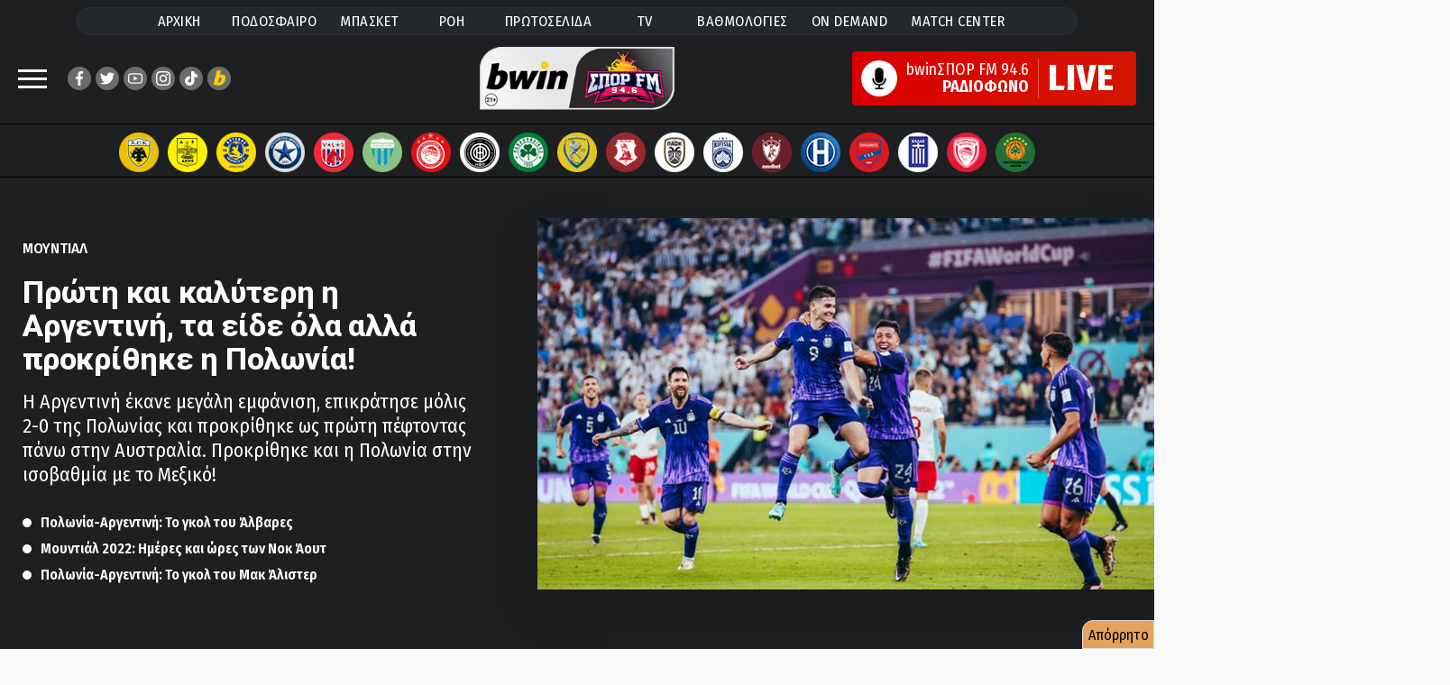

--- FILE ---
content_type: text/html;charset=UTF-8
request_url: https://www.sport-fm.gr/article/podosfairo/mundial/polwnia-argedini-0-2/4341906
body_size: 117528
content:




<!DOCTYPE html>
<html data-adman-async="true"  lang="el">
<head>
	



	
		<title>Πολωνία-Αργεντινή: 0-2 - Ποδόσφαιρο - Μουντιάλ | sport-fm.gr: bwinΣΠΟΡ FM 94.6</title>
	
	


	<meta name="description" content="Η Αργεντινή έκανε μεγάλη εμφάνιση, επικράτησε μόλις 2-0 της Πολωνίας και προκρίθηκε ως πρώτη πέφτοντας πάνω στην Αυστραλία. Προκρίθηκε και η Πολωνία στην ισοβαθμία με το Μεξικό!" />


<meta http-equiv="Content-Type" content="text/html; charset=UTF-8">
<meta http-equiv="X-UA-Compatible" content="IE=edge">

<meta name="viewport" content="width=device-width, initial-scale=1">

<link rel="dns-prefetch" href="https://resources.sport-fm.gr" />
<link rel="dns-prefetch" href="https://tag.adwebone.com">
<link rel="dns-prefetch" href="https://onetag-sys.com">
<link rel="dns-prefetch" href="https://pagead2.googlesyndication.com">
<link rel="dns-prefetch" href="https://www.vidads.gr">
<link rel="dns-prefetch" href="https://www.googletagservices.com">
<link rel="dns-prefetch" href="https://www.google-analytics.com">
<link rel="dns-prefetch" href="https://fonts.gstatic.com">
<link rel="dns-prefetch" href="https://sport-fm.adman.gr">
<link rel="dns-prefetch" href="https://quantcast.mgr.consensu.org">


<link rel="stylesheet" href="/resrc/common/css/format__v63.css" />

<link rel="preconnect" href="https://fonts.gstatic.com">
<link rel="preload" href="https://fonts.googleapis.com/css2?family=Fira+Sans+Condensed:wght@400;500;600;700;800&family=Roboto+Condensed:wght@400;700&family=Roboto:wght@400;700;800;900&display=swap" as="style" onload="this.onload=null;this.rel='stylesheet'">
<noscript><link rel="stylesheet" href="https://fonts.googleapis.com/css2?family=Fira+Sans+Condensed:wght@400;500;600;700;800&family=Roboto+Condensed:wght@400;700&family=Roboto:wght@400;700;800;900&display=swap"></noscript>


<meta name="Generator" content="Gloman Services" />

<meta property="fb:app_id" content="1653869474895103" />
<meta name="apple-itunes-app" content="app-id=591053245"/>

<script> var hasSkin = false;</script>

<link href="/" rel="home" />


	
		
	
	


	
	
		<meta name="Keywords" content="Αθλητικά, sports, sportfm, Μουντιάλ, Ποδόσφαιρο" />
		<meta name="news_keywords" content="Αθλητικά, sports, sportfm, Μουντιάλ, Ποδόσφαιρο" />
	
	




	
		<meta name="robots" content="index, follow" />
		<meta name="googlebot" content="index, follow" />
		<link rel="stylesheet" href="/resrc/styles/lightbox.css" media="print" onload="this.media='all'">
	
	






<script type="text/javascript">
    function setCookie(cname, cvalue, exdays) {
        var d = new Date();
        d.setTime(d.getTime() + (exdays*24*60*60*1000));
        var expires = "expires="+ d.toUTCString();
        document.cookie = cname + "=" + cvalue + ";" + expires + ";path=/";
    }

    function getCookie(cname) {
        var name = cname + "=";
        var decodedCookie = decodeURIComponent(document.cookie);
        var ca = decodedCookie.split(';');
        for(var i = 0; i <ca.length; i++) {
            var c = ca[i];
            while (c.charAt(0) == ' ') {
                c = c.substring(1);
            }
            if (c.indexOf(name) == 0) {
                return c.substring(name.length, c.length);
            }
        }
        return -1;
    }

    var mycookie = getCookie('CookieLaw_Sportfm');
    window.console.log(mycookie);

</script>



<!-- Global site tag (gtag.js) - Google Analytics -->
<script async src="https://www.googletagmanager.com/gtag/js?id=G-TP3MNYFSPV"></script>
<script>
    window.dataLayer = window.dataLayer || [];
    function gtag(){dataLayer.push(arguments);}
    gtag('js', new Date());
    gtag('config', 'G-ZHE9T0C6H2');
    gtag('config', 'G-TP3MNYFSPV');
</script>


<script>
    var device;
    device = {isRobot: /bot|googlebot|crawler|spider|robot|lighthouse|crawling/i.test(navigator.userAgent)};
    device.isrbt = new RegExp("(Googlebot|Googlebot-Mobile|Googlebot-Image|Googlebot-Video|Mediapartners-Google|Chrome-Lighthouse|lighthouse|pagespeed|(Google Page Speed Insights)|Bingbot|Applebot|PingdomPageSpeed|GTmetrix|PTST|YLT|Phantomas)","i").test(navigator.userAgent||navigator.vendor||window.opera);
    window.device = device;
</script>
<script async type="text/javascript" src="/resrc/scripts/new/sportfm.core-min__v230104_1639.js"></script>

		<script type="text/javascript" src="/resrc/scripts/jquery-1.12.0.min.js"></script>
		
		
		
		
		
	



<script type="text/javascript">!(function(o,n){function $(){($.q=$.q||[]).push(arguments)}$.v=1,o[n]=o[n]||$})(window,String.fromCharCode(97,100,109,105,114,97,108));!(function(t,c,i){i=t.createElement(c),t=t.getElementsByTagName(c)[0],i.async=1,i.src="https://songsterritory.com/v2quh_PrUMTf1eMvW_rKAG8IgNwGDZokErSr6hvDRliB0Zq2QB-eQD30",t.parentNode.insertBefore(i,t)})(document,"script");;!(function(o,t,n,c){function e(n){(function(){try{return(localStorage.getItem("v4ac1eiZr0")||"").split(",")[4]>0}catch(o){}return!1})()&&(n=o[t].pubads())&&n.setTargeting("admiral-engaged","true")}(c=o[t]=o[t]||{}).cmd=c.cmd||[],typeof c.pubads===n?e():typeof c.cmd.unshift===n?c.cmd.unshift(e):c.cmd.push(e)})(window,"googletag","function");</script>

<script>function admanAddTags(){window.console.log(window.admanTags);}</script>

<link rel="shortcut icon" type="image/x-icon" href="https://www.sport-fm.gr/favicon.ico" />

<script>
    window.mobilecheck = function() {
        var check = false;
        (function(a){if(/(android|bb\d+|meego).+mobile|avantgo|bada\/|blackberry|blazer|compal|elaine|fennec|hiptop|iemobile|ip(hone|od)|iris|kindle|lge |maemo|midp|mmp|mobile.+firefox|netfront|opera m(ob|in)i|palm( os)?|phone|p(ixi|re)\/|plucker|pocket|psp|series(4|6)0|symbian|treo|up\.(browser|link)|vodafone|wap|windows ce|xda|xiino/i.test(a)||/1207|6310|6590|3gso|4thp|50[1-6]i|770s|802s|a wa|abac|ac(er|oo|s\-)|ai(ko|rn)|al(av|ca|co)|amoi|an(ex|ny|yw)|aptu|ar(ch|go)|as(te|us)|attw|au(di|\-m|r |s )|avan|be(ck|ll|nq)|bi(lb|rd)|bl(ac|az)|br(e|v)w|bumb|bw\-(n|u)|c55\/|capi|ccwa|cdm\-|cell|chtm|cldc|cmd\-|co(mp|nd)|craw|da(it|ll|ng)|dbte|dc\-s|devi|dica|dmob|do(c|p)o|ds(12|\-d)|el(49|ai)|em(l2|ul)|er(ic|k0)|esl8|ez([4-7]0|os|wa|ze)|fetc|fly(\-|_)|g1 u|g560|gene|gf\-5|g\-mo|go(\.w|od)|gr(ad|un)|haie|hcit|hd\-(m|p|t)|hei\-|hi(pt|ta)|hp( i|ip)|hs\-c|ht(c(\-| |_|a|g|p|s|t)|tp)|hu(aw|tc)|i\-(20|go|ma)|i230|iac( |\-|\/)|ibro|idea|ig01|ikom|im1k|inno|ipaq|iris|ja(t|v)a|jbro|jemu|jigs|kddi|keji|kgt( |\/)|klon|kpt |kwc\-|kyo(c|k)|le(no|xi)|lg( g|\/(k|l|u)|50|54|\-[a-w])|libw|lynx|m1\-w|m3ga|m50\/|ma(te|ui|xo)|mc(01|21|ca)|m\-cr|me(rc|ri)|mi(o8|oa|ts)|mmef|mo(01|02|bi|de|do|t(\-| |o|v)|zz)|mt(50|p1|v )|mwbp|mywa|n10[0-2]|n20[2-3]|n30(0|2)|n50(0|2|5)|n7(0(0|1)|10)|ne((c|m)\-|on|tf|wf|wg|wt)|nok(6|i)|nzph|o2im|op(ti|wv)|oran|owg1|p800|pan(a|d|t)|pdxg|pg(13|\-([1-8]|c))|phil|pire|pl(ay|uc)|pn\-2|po(ck|rt|se)|prox|psio|pt\-g|qa\-a|qc(07|12|21|32|60|\-[2-7]|i\-)|qtek|r380|r600|raks|rim9|ro(ve|zo)|s55\/|sa(ge|ma|mm|ms|ny|va)|sc(01|h\-|oo|p\-)|sdk\/|se(c(\-|0|1)|47|mc|nd|ri)|sgh\-|shar|sie(\-|m)|sk\-0|sl(45|id)|sm(al|ar|b3|it|t5)|so(ft|ny)|sp(01|h\-|v\-|v )|sy(01|mb)|t2(18|50)|t6(00|10|18)|ta(gt|lk)|tcl\-|tdg\-|tel(i|m)|tim\-|t\-mo|to(pl|sh)|ts(70|m\-|m3|m5)|tx\-9|up(\.b|g1|si)|utst|v400|v750|veri|vi(rg|te)|vk(40|5[0-3]|\-v)|vm40|voda|vulc|vx(52|53|60|61|70|80|81|83|85|98)|w3c(\-| )|webc|whit|wi(g |nc|nw)|wmlb|wonu|x700|yas\-|your|zeto|zte\-/i.test(a.substr(0,4))) check = true;})(navigator.userAgent||navigator.vendor||window.opera);
        return check;
    };
</script>

<style>
	@media (max-width: 700px){.hidden-xs {display: none !important;}}
	@media (min-width: 701px){.visible-xs {display: none !important;}}
	@media screen and (max-width: 1350px) and (min-width: 700px) {.has-skin #wrapper {max-width: 900px}}
	@media screen and (max-width: 1440px) and (min-width: 1350px) {.has-skin #wrapper {max-width: 1000px}}
	@media screen and (max-width: 1700px) and (min-width: 1440px) {.has-skin #wrapper {max-width: 1100px}}
	#pagefooter{z-index:1;}
	.stickyMobile {display: none;}
	@media screen and (max-width: 700px){
		.stickyMobile {    z-index: 2; position: fixed;
			bottom: 0;	display: block;	width: 100%;background: #bdbdbdcf;
		}
		.qc-cmp2-persistent-link {display: none;}
		.wonderpush-bell {display: none!important;}
		.the-header {width: 100%; display:none;}
		.closeSticky {float:right; padding: 10px 20px 15px 20px; font-size: 15pt;}
		.mobileStickyBanner {width: 100%; text-align: center;}
		.mobilestickyad { width: 320px; margin: auto;  margin-top: 10px;}
	}

	em {    font-style: italic;}
	.inarticleDFPbanner {text-align: center; margin: 25px auto;}
	.has-skin .hero-wrap:after{background:none;}
	.has-skin #team-logos {    border: none; padding: 11px 0 5px;}
	.has-skin #wrapper.wrap-next {margin: 0 auto;}
	.copyright-row a{color:#fff;}
</style>


	<meta name="sfm:track:bound" content="50" />
	<meta name="author" content="sport-fm newsroom" />
	<meta name="sfm:article:id" content="4341906" />
	<meta name="sfm:article:date" content="2022-11-30T23:01" />
	<meta property="og:title" content="Πρώτη και καλύτερη η Αργεντινή, τα είδε όλα αλλά προκρίθηκε η Πολωνία!"/>
	<meta property="og:site_name" content="sport-fm.gr" />
	<meta property="og:type" content="article"/>
	<meta property="og:description" content="Η Αργεντινή έκανε μεγάλη εμφάνιση, επικράτησε μόλις 2-0 της Πολωνίας και προκρίθηκε ως πρώτη πέφτοντας πάνω στην Αυστραλία. Προκρίθηκε και η Πολωνία στην ισοβαθμία με το Μεξικό!"/>
	
		
			
		
		
	
	<meta property="og:image" content="https://resources.sport-fm.gr/supersportFM/images/news/22/11/30/argentina_224731.jpg?w=880&f=bicubic"/>
	<meta name="thumbnail" content="https://resources.sport-fm.gr/supersportFM/images/news/22/11/30/argentina_224731.jpg?w=880&f=bicubic" />
	<meta property="og:image:width" content="900"/>
	<meta property="og:image:height" content="540"/>
	
	<meta property="og:url" content="https://www.sport-fm.gr/article/podosfairo/mundial/polwnia-argedini-0-2/4341906"/>
	<link rel="canonical" href="https://www.sport-fm.gr/article/podosfairo/mundial/polwnia-argedini-0-2/4341906"/>
	



<script async src="//pagead2.googlesyndication.com/pagead/js/adsbygoogle.js"></script>
<script async src="https://securepubads.g.doubleclick.net/tag/js/gpt.js"></script>
<script>
    (adsbygoogle = window.adsbygoogle || []).push({
        google_ad_client: "ca-pub-4710065428853701",
        enable_page_level_ads: true
    });
    if (mycookie != 0 ) {
        (adsbygoogle=window.adsbygoogle||[]).requestNonPersonalizedAds=0
        window.console.log('User agrees to personalized adsense ' + mycookie);
    }else{
        (adsbygoogle=window.adsbygoogle||[]).requestNonPersonalizedAds=1
        window.console.log('User does not agree to personalized adsense ' + mycookie);
    }
</script>

<script>
    window.googletag = window.googletag || {cmd: []};
    window.admanTags = {};
    window.GrXGlobalKeyValues = {};
</script>
<script>
    
    //window.console.log('textlength= ' + textlength);
    window.cust_params = 'test';
    
    window.cust_params = 'articleID%3D4341906%26cat%3D2408335';
    
    var canShowAds = false;
     
        
            
            window.admanTags.type = "article";
            window.GrXGlobalKeyValues.type = "article";
            window.admanTags.categoryid = "2408335";
            window.GrXGlobalKeyValues.categoryid = "2408335";
            window.admanTags.articleid = "4341906";
            window.GrXGlobalKeyValues.articleid = "4341906";
            
                
                window.admanTags.parentcategoryid = "1";
                window.GrXGlobalKeyValues.parentcategoryid = "1";
            
            
        
        
        
        
        
        
    
    googletag.cmd.push(function() {
        var mappingNoneDesktop300Mobile = googletag.sizeMapping().
        addSize( [475, 0],  []).
        addSize( [0, 0],    [ [320, 50],[300, 250] ]).
        build();
        var mappingNoneDesktop320Mobile = googletag.sizeMapping().
        addSize( [475, 0],  []).
        addSize( [0, 0],    [ [320, 50] ]).
        build();
        var mappingBillboardDesktop300Mobile = googletag.sizeMapping().
        addSize( [970, 0],  [ [970, 250], [970, 90], [728, 90], [1, 1] ]).
        addSize( [768, 0],  [ [728, 90], [1, 1] ]).
        addSize( [0, 0],    [ [320, 50], [320, 100], [300, 250], [300, 600] ]).
        build();

        if (window.mobilecheck()) {
            /*googletag.defineSlot('/2011836/Article_above_content_mobile_300x250', [[300, 250], [300, 100], [300, 75], [300, 50]], 'div-gpt-ad-1518521172955-2').addService(googletag.pubads());*/
            googletag.defineSlot('/2011836/Mobile_TOP_300x250',[[300, 250], [300, 100], [300, 75], [300, 600], [300, 50]], 'div-gpt-ad-1484751153749-5').addService(googletag.pubads());
            googletag.defineSlot('/2011836/Mobile_App_320x50', [320, 50], 'div-gpt-ad-1574246468378-0').defineSizeMapping(mappingNoneDesktop320Mobile).addService(googletag.pubads());
            googletag.defineSlot('/2011836/300x250_Right_Ros_Bottom', [[300, 250], [300, 100], [300, 75], [300, 600], [300, 50]], 'div-gpt-ad-1518521172955-2').addService(googletag.pubads());
        }
        else {
            //googletag.defineSlot('/2011836/300x250_ROS_Right_MIDDLE', [[300, 250], [300, 100], [300, 75], [300, 600], [300, 50]], 'div-gpt-ad-1518521172955-0').addService(googletag.pubads());
            googletag.defineSlot('/2011836/300x250_ROS_Right_UP', [[300, 250], [300, 100], [300, 75], [300, 600], [300, 50]], 'div-gpt-ad-1518521172955-1').addService(googletag.pubads());
            /*googletag.defineSlot('/2011836/Billboard_TOP_ROS', [970, 250], 'div-gpt-ad-1484751153749-3').defineSizeMapping(mappingBillboardDesktop300Mobile).addService(googletag.pubads());*/
            googletag.defineSlot('/2011836/Articles_Below_photo', [[300, 100], [468, 60], [300, 50], [750, 100], [550, 50], [320, 50], [300, 75], [728, 90], [420, 90], [600, 150]], 'div-gpt-ad-1484751153749-5').addService(googletag.pubads());
//            googletag.defineSlot('/2011836/Stickey_Right_300x600', [300, 600], 'div-gpt-ad-1484751153749-4').addService(googletag.pubads());
            googletag.defineSlot('/2011836/300x250_Right_Ros_Bottom', [[420, 90], [300, 100], [300, 75], [390, 60], [320, 50], [300, 250], [600, 150], [320, 100], [550, 50], [468, 60], [300, 600], [400, 600]], 'div-gpt-ad-1518521172955-2').addService(googletag.pubads());
            /*googletag.defineSlot('/2011836/300x100_hprosabovelatest', ['fluid', [300, 100], [300, 50]], 'div-gpt-ad-1602756940022-0').addService(googletag.pubads());*/
        }

        googletag.pubads().collapseEmptyDivs();
        
        
        /*IS ARTICLE*/
        googletag.pubads().setTargeting('cat', ['2408335']);
        googletag.pubads().setTargeting('articleID', ['4341906']);

        
        googletag.pubads().setTargeting('parentCat', ['1']);
        window.cust_params += '%26parentCat1' ;
        
        
        window.cust_params += '%26type%3Darticle' ;
        googletag.pubads().setTargeting('type', ['article']);
        
        
        
        
        
        
        
        googletag.pubads().setTargeting('refresh', ['0']);
        //googletag.pubads().disableInitialLoad();
        googletag.pubads().enableSingleRequest();
        //googletag.pubads().setCentering(true);
        googletag.enableServices();

        window.console.log(Adman);

        var firstAction = true;

        function deleteCookies() {
            document.cookie = 'euconsent-v2=; path=/; domain=.www.sport-fm.gr; expires=' + new Date(0).toUTCString();
        }
        canShowAds = true;

        /*window.__tcfapi('addEventListener', 2, function(tcData, listenerSuccess) {
            if (listenerSuccess) {
                if (tcData.eventStatus === 'useractioncomplete' || tcData.eventStatus === 'tcloaded') {

                    canShowAds = true;
                    if ((tcData.vendor.consents[755] && tcData.vendor.legitimateInterests[755] && tcData.purpose.consents[1])) {
                        setCookie('CookieLaw_Sportfm',1,150);
                        googletag.pubads().setTargeting('cookie_consent', ['yes']);
                    }else{  
                        googletag.pubads().setTargeting('cookie_consent', ['no']);
                        /!*if (tcData.eventStatus === 'tcloaded' && tcData.purpose.consents[1] ){
                            ga('send', 'event', 'CMP-Google', 'Delete article cookies', tcData.eventStatus );
                            deleteCookies();
                            console.log('delete Cookies');
                        }*!/
                        setCookie('CookieLaw_Sportfm',0,15);
                        /!*if (tcData.eventStatus === 'tcloaded' && firstAction) {
                            ga('send', 'event', 'CMP-Google', 'NO', tcData.eventStatus );
                            __tcfapi('displayConsentUi',2, function() {  });
                        }*!/
                    }
                    if(firstAction){
                        console.log('load ad manager');
                        googletag.pubads().refresh();
                        firstAction = false;
                    }
                }
            }
        });*/
    });

    /*function callVast(){
        new VidadsVideo.Parser({
            vastUrl: 'https://pubads.g.doubleclick.net/gampad/ads?iu=/2011836/videoVast&description_url=http%3A%2F%2Fwww.sport-fm.gr%2Fvideos&tfcd=0&npa=0&sz=640x480&cust_params=' + window.cust_params + '&gdfp_req=1&output=vast&unviewed_position_start=1&env=vp&correlator=[placeholder]&vpmute=0&vpa=1&vad_format=linear&url='+ window.location.href +'&vpos=preroll',
            /!*vastUrl: 'https://pubads.g.doubleclick.net/gampad/ads?iu=/2011836/videoVast&description_url=http%3A%2F%2Fwww.sport-fm.gr%2Fvideos&tfcd=0&npa=0&sz=640x480&gdfp_req=1&output=vast&unviewed_position_start=1&env=vp&correlator=[placeholder]&vpmute=0&vpa=1&vad_format=linear&url=http%3A%2F%2Fwww.sport-fm.gr%2Fvideos&vpos=preroll',*!/
            /!*vastUrl: 'https://www.vidads.gr/get/video/vast3/93 ',*!/
            fluid: true,
        });
    }*/
    /*window["VidadsParser_loaded"] = function() {
        setTimeout(callVast,500);
    };*/
</script>

<script type="application/javascript" async src="https://apps-cdn.relevant-digital.com/static/tags/1135181638218766722.js"></script>

<script src="https://cdn.by.wonderpush.com/sdk/1.1/wonderpush-loader.min.js" async></script>
<script>
    window.WonderPush = window.WonderPush || [];
    WonderPush.push(["init", {
        webKey: "2aba7a4ca4551e6fa42efb34c62188848f424a92c0b137f7720d31d4dc31c246",
        subscriptionDialog: {
            triggers: {
                minPages: 2,
                snooze: 864000000 // 24 hours
            }
        }
    }]);
</script>








<style>
    .bannerholder {  text-align: center;  }
    .banner div {  margin: 10px auto; text-align: center;  }
    @media (max-width: 700px){  #wrapper {overflow-x: hidden;}  }
    .has-skin .single-article-image:before{border-bottom:none ;background:none;}
    .articleBottomBanner {text-align: center;    margin: 25px auto;}
</style>


    
<script src="https://t.atmng.io/adweb/Avl-4y0lT.prod.js" async></script>
<script>!function(n){if(!window.cnx){window.cnx={},window.cnx.cmd=[];var t=n.createElement('iframe');t.src='javascript:false'; t.display='none',t.onload=function(){var n=t.contentWindow.document,c=n.createElement('script');c.src='//cd.connatix.com/connatix.player.js?cid=802bc865-afca-472a-8b42-6b7ce9fd58ba&pid=1615f147-34ba-442b-8d9c-659a127d7b34',c.setAttribute('async','1'),c.setAttribute('type','text/javascript'),n.body.appendChild(c)},n.head.appendChild(t)}}(document);</script>


<script>
window.AdmanQueue = window.AdmanQueue || [];
</script>
<script async src="https://static.adman.gr/adman.js" onload="admanAddTags();"></script>
	

<link rel="stylesheet" href="/resrc/common/css/single__v43.css" />
	
	<link rel="amphtml" href="https://www.sport-fm.gr/article/amp/polwnia-argedini-0-2-amp/4341906">
	<style>
		.latest-wrap {height:2500px;}
		.break-container{    z-index: 1;}
		.box-purple{position: absolute; right: 10px; top: 10px; font-size: 1.4em;}
		@media screen and (max-width: 700px){
			.box-purple{position: absolute; right: 5px; top: 5px; font-size: 1em;}
		}
		#top-sticky-banner {text-align:center;background-color: black;height: 50px;}
		@media screen and (max-width: 700px){
			#top-sticky-banner.stickheadbanner {
				position: fixed;
				top: 66px;
				left: 0;
				right: 0;
				z-index: 999999;
			}
		}
		.twitter-tweet{margin: auto!important;}
		#spf-m{padding:12px;background-color:#0066cc;border-radius:10px}
.mini-site-logo{text-align:left;margin:0 auto;font-size:2.8rem;font-weight:600;}

.columns.minisite-wrap{margin:0}
.column.is-full.minisite-wrap{padding-bottom:0}
.mini-site-nav{display:flex;justify-content:center;font-size:16px;list-style:none;font-weight:500;padding-top:5px;padding-bottom:5px;max-width:660px;margin:0 auto}
.mini-site-nav li{display:block;padding:3px 12px;transition:all .3s ease}
.mini-site-nav li:hover{background-color:#FFF;padding:3px 12px}
.mini-site-nav a{color:#FFF}
.mini-site-nav li:hover a{color:#200122}
#spf-m .minipost-icon{background-color:#1a69d1;}
#spf-m .vinieta{border-bottom-color:#c9232f}
#spf-m .block-tile:before{background:#97291f}
#spf-m .lightblue .block-tile:before{background:#1a69d1}
#spf-m .teaser-main-story .lightred-c{color:#c9232f}
#spf-m .teaser-main-story .lightblue{color:#1a69d1}
.sponsored-mini{background-color:rgba(255,255,255,0.2);border-radius:25px;display:flex;align-items:center;justify-content:center;padding:8px 0}
.sponsored-mini span{color:#FFF;font-size:1.6rem;font-weight:600;margin:0 10px}
.sponsored-mini img{max-height:30px}
.minisite-wrap .whitebg{border-radius:8px;overflow:hidden;background-repeat:no-repeat}
.columns.minisite-wrap .huge-image{ height: 100%;}
.minisite-wrap .whitebg:last-child{margin-bottom:0}
/*.mini-site-logo:before { content: ""; display: block; width: 97%; height: 6px;background: #FFF; margin: 0 0 5px; max-width:115px;}*/
@media screen and (max-width:700px){
.column.is-full.minisite-wrap{padding:0}
#spf-m{border-radius:0;padding:10px 0}

.minsiteindex-header{display:flex;flex-wrap:wrap;justify-items:center}
.minsiteindex-header .column.is-8{width:100%}
.minsiteindex-header .column.is-2{width:50%}
.minsiteindex-header .column.is-2 img{width:130px;float:left}
.minsiteindex-header .column.is-2 .mini-site-logo {float: right;padding-right: 2rem} 
.p-0{padding:0!important}
.minisite-wrap .whitebg .mb {display: flex}
}
@media screen and (max-width: 1440px) and (min-width: 700px)  {
.has-skin .minsiteindex-header{display:flex;flex-wrap:wrap;justify-items:center}
.has-skin .minsiteindex-header .column.is-8{width:100%}
.has-skin .minsiteindex-header .column.is-2{width:50%}
.has-skin .minsiteindex-header .column.is-2 img{width:130px;float:left}
.has-skin .minsiteindex-header .column.is-2 .mini-site-logo {float: right;padding-right: 2rem}  
}
  
@media only screen and (min-device-width: 481px) and (max-device-width: 1024px) and (orientation:portrait) {
#spf-m{margin: 20px 0;display:flex;flex-direction:column}
#spf-m .wrap-mb .font-size-20 {font-size: 17px;font-weight: 500!important}
.minsiteindex-header{display:flex;flex-wrap:wrap;justify-items:center}
.minsiteindex-header .column.is-8{width:100%;flex-grow: initial;flex-basis: initial;flex-shrink: initial}
.minsiteindex-header .column.is-2{width:50%;flex-grow: initial;flex-basis: initial;flex-shrink: initial}
.minsiteindex-header .column.is-2 img{width:130px;float:left}
.minsiteindex-header .column.is-2 .mini-site-logo {float: right;padding-right: 2rem}      
}

@media screen and (max-width: 1400px) and (min-width: 770px)  {
    .minisite-wrap .font-size-20 {    font-size: 1.7rem;}
}
@media screen and (min-width:700px) {
    .mini-site-logo img {
        max-width: 370px;
    }
}
@media screen and (max-width:700px) {
    .minsiteindex-header .promo img {
        max-width: 59%;
        float: right!important;
    }
    .mini-site-logo img {
        max-width: 110%;
    }
}

#spf-m {background: rgb(32,1,34);   background-color: #3c5bcd;}

		.light-grey-box{border: 1px solid #c0c0c0;background-color:#f7f7f7;font-weight:600;margin:1rem 0;width:auto;padding:1.5rem 2rem;line-height:1.3;border-radius:8px;font-size:1.6rem;}

	</style>
    
	<script>
		window.googletag = window.googletag || { cmd: [] };
		
		// Global flag to separate "Ad Users" from "Baseline Users"
		window.rewardedAdHasShown = false; 

		// --- NEW: SPECIFIC PAGE LOAD EVENT ---
		// This acts as your "Denominator" (Total users who hit this page/script)
		console.log("Script loaded - Tracking Start");
		gtag('event', 'HH_2_Script_Load_Start', {
			'event_category': 'Engagement',
			'event_label': 'Script Initiated'
		});

		// --- 1. ADSENSE HASH TRACKING ---
		function checkHashForVignette() {
			if (window.location.hash.includes('google_vignette')) {
				console.log("AdSense Vignette Detected via Hash!");
				gtag('event', 'HH_google_vignette', {
					'event_category': 'Ads',
					'event_label': 'AdSense Auto Ad'
				});
				window.removeEventListener('hashchange', checkHashForVignette);
			} else if (window.location.hash.includes('goog_rewarded')) {
				gtag('event', 'HH_goog_rewarded', {
					'event_category': 'Ads'
				});
			}
		}
		checkHashForVignette();
		window.addEventListener('hashchange', checkHashForVignette);

		// --- 2. GPT EVENT TRACKING ---
		googletag.cmd.push(function () {
			const pubads = googletag.pubads();

			// A. Slot Rendered
			pubads.addEventListener('slotRenderEnded', function (event) {
				if (!event.isEmpty && event.slot.getAdUnitPath().includes('SPG_REWARD')) {
					gtag('event', 'HH_Reward_render ' + event.slot.getAdUnitPath(), {
						event_category: 'Ads',
						ad_unit_path: event.slot.getAdUnitPath()
					});
				}
			});

			// B. Impression Viewable (WITH 15s CHECK)
			pubads.addEventListener('impressionViewable', function (event) {
				const slot = event.slot;
				const path = slot.getAdUnitPath();
				
				if (slot.getOutOfPage()) {
					if (path.includes('SPG_REWARD') || path.includes('Reward')) {
						
						// Mark flag as true so the Baseline check knows to skip this user
						window.rewardedAdHasShown = true; 

						console.log("Rewarded Ad Viewable");
						gtag('event', 'HH_Reward_imp_view ' + path, {
							event_category: 'Ads',
							ad_type: 'rewarded',
							ad_unit_path: path
						});

						// --- START AD-SPECIFIC 15s CHECK ---
						const slotId = slot.getSlotElementId();
						setTimeout(function() { 
							checkAdStatus(slotId, path); 
						}, 15000); 

					} else {
						console.log("Vignette Ad Viewable");
						gtag('event', 'HH_Vignet_imp_view ' + path, {
							event_category: 'Ads',
							ad_type: 'vignette',
							ad_unit_path: path
						});
					}
				}
			});

			// C. Reward Granted
			pubads.addEventListener('rewardedSlotGranted', function (event) {
				gtag('event', 'HH_Reward_Granted ' + event.slot.getAdUnitPath(), {
					ad_type: 'rewarded',
					page_hash: window.location.hash
				});
				
			});

			// D. Ad Closed
			pubads.addEventListener('rewardedSlotClosed', function (event) {
				gtag('event', 'HH_Reward_closed ' + event.slot.getAdUnitPath(), {
					ad_type: 'rewarded',
					page_hash: window.location.hash
				});
				
			});

			// E. Slot Ready
			pubads.addEventListener('rewardedSlotReady', function (event) {
				gtag('event', 'HH_Reward_Ready ' + event.slot.getAdUnitPath(), {
					ad_type: 'rewarded',
					page_hash: window.location.hash
				});
			
			});

			// F. Video Completed
			pubads.addEventListener('rewardedSlotVideoCompleted', function (event) {
				gtag('event', 'HH_Reward_Complete ' + event.slot.getAdUnitPath(), {
					ad_type: 'rewarded',
					page_hash: window.location.hash
				});
				
			});
		});

		// --- 3. HELPER FUNCTION: AD 15s CHECK ---
		function checkAdStatus(slotId, path) {
			const userVisibility = document.visibilityState; 
			const adElement = document.getElementById(slotId);
			let adState = "destroyed";
			
			if (adElement) {
				const style = window.getComputedStyle(adElement);
				if (style.display !== 'none' && style.visibility !== 'hidden') {
					adState = "visible_in_dom";
				} else {
					adState = "hidden_in_dom";
				}
			}
			gtag('event', 'HH_Reward_15s_Check', {
				'event_category': 'Ads_Debug',
				'ad_unit_path': path,
				'user_status': userVisibility,
				'ad_dom_status': adState 
			});
		}

		// --- 4. BASELINE 15s CHECK ---
		setTimeout(function() {
			if (!window.rewardedAdHasShown) {
				const userVisibility = document.visibilityState;
				
				console.log("Baseline check: No ad shown, user status: " + userVisibility);
				
				gtag('event', 'HH_2_Baseline_15s_Check', {
					'event_category': 'Engagement',
					'event_label': 'Natural Site Retention',
					'user_status': userVisibility
				});
			}
		}, 15000);
	</script>


	<script>
		// Dynamically load Membrana script and fire event when ready
		const membranaScript = document.createElement('script');
		membranaScript.src = "https://cdn.membrana.media/spg/ym.js";
		membranaScript.async = true;

		membranaScript.onload = function() {
			console.log("Membrana YM loaded");
			gtag('event', 'membrana_ym_init', {
				'event_category': 'integration',
				'event_label': 'Membrana YM loaded successfully'
			});
		};

		membranaScript.onerror = function() {
			console.warn("Failed to load Membrana YM script");
		};

		document.head.appendChild(membranaScript);
	</script>
	
</head>

<body class="sportfm">






<style>
	.dropdown-content {
		display: none;	position: absolute;	background-color: #f9f9f9;
		min-width: 160px;box-shadow: 0px 8px 16px 0px rgba(0,0,0,0.2);	padding: 12px 16px;	}
	.main-nav li .dropdown-content a { color: black;}
	.dropdown span{    color: white;}
	.dropdown:hover{    color: black;}
	.dropdown:active .dropdown-content,.dropdown:hover .dropdown-content {display: block;}
	.main-nav li:active .dropdown-content,.main-nav li:hover .dropdown-content{
		background-color:#f4f4f4;display: block;
		color: #000;border-radius: 40px;font-weight: 600;transform: scale(1.08);}
	.megamenu .social-row .social-icon {background-color: white;}
</style>

<header id="Identity">
	<nav id="prime-menu" class="prel">
		<ul class="main-nav">
			<li class="menu-item  zonanormal">
				<a class="inherit" href="/" rel="home" title="bwinΣπορFM 94.6" >ΑΡΧΙΚΗ</a></li>
			<li class="menu-item zonanormal">
				<a class="inherit" href="/list/podosfairo/1">ΠΟΔΟΣΦΑΙΡΟ</a></li>
			<li class="menu-item zonanormal">
				<a class="inherit" href="/list/basket/2">ΜΠΑΣΚΕΤ</a></li>
			<li class="menu-item zonanormal">
				<a class="inherit" href="/archive/latest/" title="Ροή τελευταίων ειδήσεων">ΡΟΗ</a></li>
			<li class="menu-item zonanormal">
				<a class="inherit" href="/newspapers/" title="Πρωτοσέλιδα Αθλητικών και Πολιτικών Εφημερίδων">ΠΡΩΤΟΣΕΛΙΔΑ</a></li>
			<li class="menu-item zonanormal">
				<a class="inherit" href="/tv" title="Πρόγραμμα αγώνων στην Τηλεόραση">TV</a></li>
			<li class="menu-item zonanormal">
				<a class="inherit" href="/bathmologies/" title="Βαθμολογίες πρωταθλημάτων">ΒΑΘΜΟΛΟΓΙΕΣ</a></li>
			<li class="menu-item zonanormal">
				<a class="inherit" href="/radio/on-demand" title="Οι εκπομπές του bwinΣπορFM σε podcast">ON DEMAND</a></li>
			<li class="menu-item zonanormal">
				<a class="inherit" href="/events/">MATCH CENTER</a></li>
			
		</ul>
	</nav>

<div class="maxspaceless prel">
	<div class="align-center columns space-between is-mobile">
		<div class="column is-header-mobile">
			<div class="flexgrid align-center">
				<div id="burger-menu">
					<span></span>
					<span></span>
					<span></span>
				</div>
				<div class="social-row">
					<a target="_blank" href="https://www.facebook.com/SPORFMOFFICIAL/" class="social-icon facebook-icon"><img src="/resrc/common/imgs/social/facebook.png" /></a>
					<a target="_blank" href="https://twitter.com/sporfm946" class="social-icon twitter-icon"><img src="/resrc/common/imgs/social/twitter.png" /></a>
					<a target="_blank" href="https://www.youtube.com/user/NovaSPORFM946" class="social-icon youtube-icon"><img src="/resrc/common/imgs/social/youtube.png" /></a>
					<a target="_blank" href="https://www.instagram.com/sportfm946/" class="social-icon instagram-icon"><img src="/resrc/common/imgs/social/instagram.png" /></a>
					<a target="_blank" href="https://www.tiktok.com/@sporfm946" class="social-icon instagram-icon"><img src="/resrc/common/imgs/social/tiktok.png" /></a>
					<a target="_blank" href="https://sports.bwin.gr/el/sports?utm_source=display-sportfm&utm_campaign=sportfm&utm_content=c:37125.568&utm_medium=sportfm&utm_term=4604490-sportfm-bwin-sprts-gr-14-12-2020-el-brand-display--partner-sportfm-onside-m21_55-rch-tweb-c:37125&tdpeh=4604490-sportfm-bwin-sprts-gr-14-12-2020-el-brand-display--partner-sportfm-onside--rch-tweb-c%3A37125.568&wm=4604490"
					   class="social-icon bwin-icon"><img src="/resrc/common/imgs/social/bwin-icon-social.png" /></a>
				</div>
			</div>
		</div>
		<div class="column is-logo-mobile">
			<a href="/">
				<img class="main-logo" src="/resrc/v4/logo-normal-radiopage__v2.png" alt="sportfm"/></a>
		</div>
		<div class="column display-none">
			<div class="flexgrid justify-end flex-col">
				<div class="live-button">
					<a target="_blank" href="/radio">
						<div id="liveradio-btn">
							<div class="liveradio-fl">
								<div class="liv-i"><div class="ico" style="background-image:url('[data-uri]')"></div></div>
								<div class="liv-lf">
									<span>bwinΣΠΟΡ FM 94.6</span>
									<span><strong>ΡΑΔΙΟΦΩΝΟ</strong></span>
								</div>
								<div class="liv-ri">LIVE</div>
							</div>
						</div>
					</a>
				</div>
			</div>
		</div>
	</div>
</div>

<div id="team-logos">
	<ul>
		<li><a class="aek" title="ΑΕΚ" href="/tag/aek"></a></li>
		<li><a class="aris" title="Άρης" href="/tag/aris"></a></li>
		<li><a class="asterastripolis" title="Αστέρας Τρίπολης" href="/tag/asteras-tripolis"></a></li>
		<li><a class="atromitos" title="Ατρόμητος" href="/tag/atromitos"></a></li>		
		<li><a class="volosnfc" title="ΝΠΣ Bόλος" href="/tag/bolos"></a></li>
		<li><a class="levadiakos" title="Λεβαδειακός" href="/tag/levadiakos"></a></li>
		<li><a class="osfp" title="Ολυμπιακός" href="/tag/olympiakos"></a></li>
		<li><a class="ofi" title="Ο.Φ.Η." href="/tag/ofi"></a></li>
		<li><a class="pao" title="Παναθηναϊκός" href="/tag/pao"></a></li>
		<li><a class="panait" title="Παναιτωλικός" href="/tag/panaitolikos"></a></li>
		<li><a class="panserraikos" title="Πανσερραϊκός" href="/tag/panserraikos"></a></li>
		<li><a class="paok" title="ΠΑΟΚ" href="/tag/paok"></a></li>
		<li><a class="kifisia" title="Κηφισιά" href="/tag/kifisia"></a></li>
        <li><a class="larisa" title="ΑΕΛ Novibet" href="/tag/larisa"></a></li>
        <li><a class="iraklis" title="Ηρακλής" href="/tag/iraklis"></a></li>
        <li><a class="panionios" title="Πανιώνιος" href="/tag/panionios"></a></li>
        <li><a class="ethniki" title="Εθνική Ομάδα" href="/tag/ethniki"></a></li>
        <li><a class="osfpbc" title="Ολυμπιακός Μπάσκετ" href="/tag/olympiakosbc"></a></li>
		<li><a class="paobc" title="Παναθηναϊκός Μπάσκετ" href="/tag/paobc"></a></li>
		
		


	</ul>
	
</div>

<div class="flexgrid header-links-wrap">
	<div class="header-links-col radio0b">
		<a href="/radio" target="_blank">
			<span>bwinΣπορ FM 94.6<br><strong>ΡΑΔΙΟΦΩΝΟ</strong></span>
			<span>LIVE</span>
		</a>
	</div>
	<div class="header-links-col latestnews0b">
		<a href="/archive/latest/">ΕΙΔΗΣΕΙΣ</a>
	</div>
</div>
	
	
</header>
<div id="wrapper" class="prel maxspace webpage">

	<main id="article-page" class="article-page article-second-layout">
		
		<div class="billboard-header-l break-container">
			<div class="maxspace flexgrid article-header">
				<div class="prel single-article-hero calmdarya">
					<header class="b-article-header prel">
						<span class="white-c zonamedium kicker-name uppercase">
							<a href="/list/podosfairo/mundial/2408335">Μουντιάλ</a>
						</span>
						<div class="post-t-wrap">
							<h1 class="robotobold post-title headline white-c lin12 minus-2">
								Πρώτη και καλύτερη η Αργεντινή, τα είδε όλα αλλά προκρίθηκε η Πολωνία!
							</h1>
							<div class="zonanormal white-c lin12 b-summary">
								Η Αργεντινή έκανε μεγάλη εμφάνιση, επικράτησε μόλις 2-0 της Πολωνίας και προκρίθηκε ως πρώτη πέφτοντας πάνω στην Αυστραλία. Προκρίθηκε και η Πολωνία στην ισοβαθμία με το Μεξικό!
							</div>
							<div class="more-stories">
								
									<li><a href="/article/podosfairo/mundial/polwnia-argedini-to-gkol-tou-albares/4341907" title="Πολωνία-Αργεντινή: Το γκολ του Άλβαρες">Πολωνία-Αργεντινή: Το γκολ του Άλβαρες</a> </li>
								
									<li><a href="/article/podosfairo/mundial/moudial-imeres-kai-wres-twn-nok-aout/4341910" title="Μουντιάλ 2022: Ημέρες και ώρες των Nοκ Άουτ">Μουντιάλ 2022: Ημέρες και ώρες των Nοκ Άουτ</a> </li>
								
									<li><a href="/article/podosfairo/mundial/polwnia-argedini-to-gkol-tou-mak-alister/4341899" title="Πολωνία-Αργεντινή: Το γκολ του Μακ Άλιστερ">Πολωνία-Αργεντινή: Το γκολ του Μακ Άλιστερ</a> </li>
								
							</div>
						</div>
					</header>
				</div>
				<div class="prel single-article-image">
					<div class="article-main-post-image">
						<div class="mask-image">
							
							
							
								<a href="https://resources.sport-fm.gr/supersportFM/images/news/22/11/30/argentina_224731.jpg?w=880&f=bicubic" data-lightbox="image-1" data-title="Πολωνία-Αργεντινή: 0-2">
									<img class="imagefit" itemprop="image" src="https://resources.sport-fm.gr/supersportFM/images/news/22/11/30/argentina_224731.jpg?w=880&f=bicubic" alt="Πολωνία-Αργεντινή: 0-2"  />
								</a>
							
						</div>
					</div>
				</div>
			</div>
		</div>
		<div id="single-article-wrap" class="single-article-wrap">
			<div class="main_section">
				<div class="below-photo-banner">
					






    

    

    

	
	

	
		
		<div class="sticky-element">
			<adv>
				<div id='div-gpt-ad-1484751153749-5' class="banner bannerholder">
					<script>
                        googletag.cmd.push(function () {
                            googletag.display('div-gpt-ad-1484751153749-5');
                        });
					</script>
				</div>
			</adv>
		</div>
	
	
	
		
 	 	
 	
	
	
	
	
	
	
	
	
	
	
	
	

	
	
	
	
	
				
		
	
		
	
	
	
	
	
	
	
	
	
	
	
			
	
	
	
	
		
	
		
	
	
	



				</div>
				<div class="article-content">
					<div class="side-content">
						<div class="post-meta-row">
							<span class="post-meta-author-name">
								<div class="writers writer-photo">
									<div class="writer-photo cat2408335"></div>
								</div>
								<span>
									
										
											<a href="/journalist/2408122" title="Αναστασία Βοσνάκη" >Αναστασία Βοσνάκη</a>
										
										
									
								</span>
							</span>
							<div class="post-meta-date">
								<span class="date-info" itemprop="datePublished">ΗΜΕΡΟΜΗΝΙΑ ΔΗΜΟΣΙΕΥΣΗΣ:</span> 30/11/2022, 23:01
							</div>
						</div>
						



<div class="post-sharethis">
	<div class="addthis_sharing_toolbox " addthis:url="https://www.sport-fm.gr/article/podosfairo/mundial/polwnia-argedini-0-2/4341906"  addthis:title="Πολωνία-Αργεντινή: 0-2"  addthis:description="Η Αργεντινή έκανε μεγάλη εμφάνιση, επικράτησε μόλις 2-0 της Πολωνίας και προκρίθηκε ως πρώτη πέφτοντας πάνω στην Αυστραλία. Προκρίθηκε και η Πολωνία στην ισοβαθμία με το Μεξικό!"></div>
</div>



						<div id="inarticle" class="col-md-12"><div></div></div>
						<div id="article-content"><p>Ένα απίθανο φινάλε μας επεφύλασσε ο 3ος όμιλος του Μουντιάλ! Η <strong>Αργεντινή </strong>επικράτησε μόλις με <strong>2-0</strong> της <strong>Πολωνίας</strong>, έχοντας ευκαιρίες για πολύ μεγαλύτερο σκορ και προκρίθηκε ως πρώτη, πέφτοντας πάνω στην <strong>Αυστραλία </strong>στη φάση των «16». <br /><br />Την ίδια ώρα, οι Πολωνοί ισοβάθμισαν με το <strong>Μεξικό</strong>, αλλά προκρίθηκαν διότι είχαν καλύτερη διαφορά τερμάτων (0 αντί -1 των Μεξικανών) <strong>και πήραν το εισιτήριο για τους «16» μετά το 1986!</strong><br /><br /><strong>Στο μυαλό του κόουτς</strong><br />Με <strong>4-4-2</strong> κατέβασε την <strong>Πολωνία </strong>ο <strong>Τσέσλαβ Μίχνιεβιτς</strong>. Στο τέρμα ο Σέζνι με τους Κας, Γκλικ, Κίβιορ, Μπερεζίνσκι στην τετράδα της άμυνας. Κριχόβιακ, Μπιέλικ οι δύο κόφτες και στο πλάι οι Ζιελίνσκι, Φρανκόφσκι. Δίδυμο στην επίθεση οι Σφιντέρσκι, Λεβαντόφσκι.<br /><br />Με<strong> 4-3-3</strong> κατέβασε την <strong>Αργεντινή </strong>ο <strong>Λιονέλ Σκαλόνι</strong>. Ο Εμιλιάνο Μαρτίνες στο τέρμα και οι Μολίνα, Ρομέρο, Οταμέντι, Ακούνια στην άμυνα. Ντε Πολ, Έντσο Φερνάντες, ΜακΆλιστερ τα τρία χαφ, με τους Μέσι, Ντι Μαρία μπροστά τους και τον Άλβαρες στην κορυφή της επίθεσης.<br /><br /><strong>Το ματς</strong><br />Η <strong>Αργεντινή </strong>μπήκε με φορά στο ματς και σφυροκοπούσε με κάθε ευκαιρία την εστία της <strong>Πολωνίας</strong>. Η πρώτη μεγάλη στιγμή για την ομάδα του Σκαλόνι ήρθε στο 11ο λεπτό, όταν ο<strong> Ντι Μαρία </strong>έδωσε στον <strong>Μέσι</strong>, εκείνος από κοντά προσπάθησε να ανοίξει το σκορ αλλά ο <strong>Σέζνι </strong>έδιωξε εντυπωσιακά. Ο <strong>Ακούνια </strong>στην συνέχεια δεν εκμεταλλεύτηκε δύο καλές στιγμές που είχε, με την μπάλα να περνάει άουτ. Στο 29' η Αργεντινή είχε ακόμα μια μεγάλη ευκαιρία για το 1-0, πρώτα με τον <strong>Άλβαρες </strong>το σουτ του οποίου κοντραρε στα σώματα και έπειτα με ένα πολύ ωραίο σουτ του Ακούνια που πέρασε ελάχιστα άουτ. <br /><br /><script src="https://player.glomex.com/integration/1/glomex-player.js"></script><glomex-player  data-integration-id="eexbs13jtbwtdve"  data-playlist-id="v-copv24k54dm9"></glomex-player><script type="application/ld+json">{"@context":"http://schema.org","@type":"VideoObject","name":"Πολωνία - Αργεντινή | Πρώτη τελική του Μέσι, πρώτη επέμβαση του Σέζνι","description":"Πρώτη τελική του Μέσι, πρώτη επέμβαση Σέζνι","thumbnailUrl":"https://i2thumbs.glomex.com/dC1ibGR0ajQzcm5xejUvMjAyMi8xMS8zMC8xOS8xMl81Nl82Mzg3YWIzODMyNjdhLmpwZw==/profile:player-960x540","duration":"PT42S","uploadDate":"2022-11-30T19:12:57.000Z","embedUrl":"https://player.glomex.com/integration/1/iframe-player.html?integrationId=eexbs13jtbwtdve&playlistId=v-copv24k54dm9","provider":{"@type":"Organization","name":"glomex GmbH","logo":{"@type":"ImageObject","url":"https://player.glomex.com/logo_v@2x.png","width":136,"height":146}},"expires":"2022-12-30T22:00:00.000Z","regionsAllowed":"GR"}</script><br /><br />Η «αλμπισελέστε» έχασε τη μεγαλύτερη ευκαιρία για να ανοίξει το σκορ όταν η Αργεντινή στο 38' κέρδισε πέναλτι αλλά ο <strong>Σέζνι </strong>με το ένα χέρι έβγαλε την πολύ καλή και δυνατή εκτέλεση του <strong>Μέσι</strong>! Το πέναλτι δόθηκε καθώς δύο λεπτά νωρίτερα ο Πολωνός κιπερ βρήκε τον Μέσι με το χέρι στο πρόσωπο σε μια προσπάθεια του Αργεντινού να σκοράρει με κεφαλιά. Η Αργεντινή πραγματικά ήταν σα να παίζει μόνη της με την Πολωνία να παίζει μόνο στις αντεπιθέσεις. Στο 43' ο <strong>Άλβαρες </strong>έκανε ένα φοβερό σουτ μέσα από την περιοχή, με τον Σέζνι να διώχνει αρχικά και στην συνέχεια να μπλοκάρει τη νέα προσπάθεια του <strong>Ντε Πολ</strong>. Μέχρι το τελευταίο σφύριγμα δεν άλλαξε κάτι με τις δύο ομάδες να πηγαίνουν ισόπαλες (0-0) στα αποδυτήρια.<br /><br /><script src="https://player.glomex.com/integration/1/glomex-player.js"></script><glomex-player  data-integration-id="eexbs13jtbwtdve"  data-playlist-id="v-copv9to0yncx"></glomex-player><script type="application/ld+json">{"@context":"http://schema.org","@type":"VideoObject","name":"Πολωνία - Αργεντινή | Νέο στοπ του Σέζνι στον Μέσι","description":"Νέο στοπ του Σέζνι στον Μέσι","thumbnailUrl":"https://i1thumbs.glomex.com/dC1ibGR0ajQzcm5xejUvMjAyMi8xMS8zMC8xOS8xNV8xOF82Mzg3YWJjNjBhY2VkLmpwZw==/profile:player-960x540","duration":"PT33S","uploadDate":"2022-11-30T19:15:18.000Z","embedUrl":"https://player.glomex.com/integration/1/iframe-player.html?integrationId=eexbs13jtbwtdve&playlistId=v-copv9to0yncx","provider":{"@type":"Organization","name":"glomex GmbH","logo":{"@type":"ImageObject","url":"https://player.glomex.com/logo_v@2x.png","width":136,"height":146}},"expires":"2022-12-30T22:00:00.000Z","regionsAllowed":"GR"}</script><br /><br /><script src="https://player.glomex.com/integration/1/glomex-player.js"></script><glomex-player  data-integration-id="eexbs13jtbwtdve"  data-playlist-id="v-copvt49o6pg1"></glomex-player><script type="application/ld+json">{"@context":"http://schema.org","@type":"VideoObject","name":"Πολωνία - Αργεντινή | ΑΠΙΣΤΕΥΤΟΣ Σέζνι, αποκρούει το πέναλτι του Μέσι!","description":"ΑΠΙΣΤΕΥΤΟΣ Σέζνι, αποκρούει το πέναλτι του Μέσι!","thumbnailUrl":"https://i4thumbs.glomex.com/dC1ibGR0ajQzcm5xejUvMjAyMi8xMS8zMC8xOS80Nl8yNl82Mzg3YjMxMjY2NzE5LmpwZw==/profile:player-960x540","duration":"PT2M9S","uploadDate":"2022-11-30T19:48:28.000Z","embedUrl":"https://player.glomex.com/integration/1/iframe-player.html?integrationId=eexbs13jtbwtdve&playlistId=v-copvt49o6pg1","provider":{"@type":"Organization","name":"glomex GmbH","logo":{"@type":"ImageObject","url":"https://player.glomex.com/logo_v@2x.png","width":136,"height":146}},"expires":"2022-12-30T22:00:00.000Z","regionsAllowed":"GR"}</script><br /><br />Το δεύτερο ημίχρονο κύλησε με τον ίδιο ρυθμό, η <strong>Αργεντινή </strong>είχε μπει στο γήπεδο αποφασισμένη για να σκοράρει, όπως και έγινε στο 46ο λεπτό! Μετά από ωραία κυκλοφορία της μπάλας, ο <strong>Μολίνα</strong> έκανε το γύρισμα και ο <strong>ΜακΆλιστερ </strong>με πλασέ στην κίνηση νίκησε τον Σέζνι για το 1-0! Στο 50’ η <strong>Πολωνία </strong>είχε σειρά να απειλήσει όταν μετά από εκτέλεση φάουλ ο <strong>Γκλικ </strong>πήδηξε πιο ψηλά από όλους και πήρε την κεφαλιά, αλλά η μπάλα πέρασε ελάχιστα άουτ στην μοναδική ευκαιρία της στο ματς!<br /><br /><script src="https://player.glomex.com/integration/1/glomex-player.js"></script><glomex-player  data-integration-id="eexbs13jtbwtdve"  data-playlist-id="v-copw0ldyp4u1"></glomex-player><script type="application/ld+json">{"@context":"http://schema.org","@type":"VideoObject","name":"Πολωνία - Αργεντινή | 0-1, Ο Μακ Άλιστερ νικάει τον Σέζνι με συρτό σουτ!","description":"0-1, Ο Μακ Άλιστερ νικάει τον Σέζνι!","thumbnailUrl":"https://i4thumbs.glomex.com/dC1ibGR0ajQzcm5xejUvMjAyMi8xMS8zMC8yMC8xMV8yMF82Mzg3YjhlOGYxNmQzLmpwZw==/profile:player-960x540","duration":"PT1M34S","uploadDate":"2022-11-30T20:12:47.000Z","embedUrl":"https://player.glomex.com/integration/1/iframe-player.html?integrationId=eexbs13jtbwtdve&playlistId=v-copw0ldyp4u1","provider":{"@type":"Organization","name":"glomex GmbH","logo":{"@type":"ImageObject","url":"https://player.glomex.com/logo_v@2x.png","width":136,"height":146}},"expires":"2022-12-30T22:00:00.000Z","regionsAllowed":"GR"}</script><br /><br />Η ομάδα του <strong>Σκαλόνι </strong>πίεζε στην συνέχεια, είχε την κατοχή και έψαχνε συνεχώς και για δεύτερο γκολ. Ο <strong>Άλβαρες </strong>στο 67’ έγραψε το 2-0 με καταπληκτική γκολάρα, με την μπάλα να πηγαίνει στο αριστερό παραθυράκι του <strong>Σέζνι </strong>.  Στο 73’ οι Αργεντινοί είχαν ακόμη μια μεγάλη ευκαιρία, με την φοβερή κάθετη του <strong>Μέσι </strong>και τον <strong>Άλβαρες </strong>στο τετ-α-τετ να σημαδεύει την εξωτερική πλευρά των διχτυών. <br /><br /><script src="https://player.glomex.com/integration/1/glomex-player.js"></script><glomex-player  data-integration-id="eexbs13jtbwtdve"  data-playlist-id="v-copwwnl934l5"></glomex-player><script type="application/ld+json">{"@context":"http://schema.org","@type":"VideoObject","name":"Πολωνία - Αργεντινή | 0-2, ο Άλβαρεζ σφραγίζει το εισιτήριο για τα νοκ-άουτ!","description":"0-2, ο Άλβαρεζ σφραγίζει το εισιτήριο για τα νοκ-άουτ!","thumbnailUrl":"https://imthumbs.glomex.com/dC1ibGR0ajQzcm5xejUvMjAyMi8xMS8zMC8yMC8zMl8wMF82Mzg3YmRjMDM2ZmZmLmpwZw==/profile:player-960x540","duration":"PT1M16S","uploadDate":"2022-11-30T20:33:18.000Z","embedUrl":"https://player.glomex.com/integration/1/iframe-player.html?integrationId=eexbs13jtbwtdve&playlistId=v-copwwnl934l5","provider":{"@type":"Organization","name":"glomex GmbH","logo":{"@type":"ImageObject","url":"https://player.glomex.com/logo_v@2x.png","width":136,"height":146}},"expires":"2022-12-30T22:00:00.000Z","regionsAllowed":"GR"}</script><br /><br />Μέχρι το τελευταίο σφύριγμα δεν άλλαξε κάτι, ο ρυθμός ήταν φρενήρης, η <strong>Αργεντινή </strong>έπαιζε… μόνη της, αλλά «αρκέστηκε» στα δυο γκολ και <strong>πέρασε στους «16» του Παγκοσμίου Κυπέλλου ως πρώτη!</strong> Η <strong>Πολωνία </strong>ήρθε ισόβαθμη με το <strong>Μεξικό</strong>, αλλά προκρίθηκε γιατί είχαν καλύτερη διαφορά τερμάτων και πήραν το εισιτήριο για τους «16» μετά το 1986!<br /><br /><script src="https://player.glomex.com/integration/1/glomex-player.js"></script><glomex-player  data-integration-id="eexbs13jtbwtdve"  data-playlist-id="v-copwzhx20xtt"></glomex-player><script type="application/ld+json">{"@context":"http://schema.org","@type":"VideoObject","name":"Πολωνία - Αργεντινή | Ασταμάτητη Αλμπισελέστε, ψάχνει και τρίτο γκολ","description":"Ασταμάτητη Αλμπισελέστε, ψάχνει και τρίτο γκολ","thumbnailUrl":"https://imageservicethumbs.glomex.com/dC1ibGR0ajQzcm5xejUvMjAyMi8xMS8zMC8yMC8zOF8wOV82Mzg3YmYzMWEyNGVhLmpwZw==/profile:player-960x540","duration":"PT57S","uploadDate":"2022-11-30T20:39:29.000Z","embedUrl":"https://player.glomex.com/integration/1/iframe-player.html?integrationId=eexbs13jtbwtdve&playlistId=v-copwzhx20xtt","provider":{"@type":"Organization","name":"glomex GmbH","logo":{"@type":"ImageObject","url":"https://player.glomex.com/logo_v@2x.png","width":136,"height":146}},"expires":"2022-12-30T22:00:00.000Z","regionsAllowed":"GR"}</script><br /><br /><strong>Η σφυρίχτρα:</strong> Ο <strong>Μάκελι </strong>έκανε ένα καλό παιχνίδι, το πέναλτι δόθηκε σωστά μετά από εξέταση στο VAR και έδωσε σωστά κάρτες όπου χρειαζόταν.<br /><br /><strong>MVP:</strong> Θα βάλουμε τον <strong>Σέζνι</strong>! Παρότι δέχτηκε δύο γκολ, έχει βγάλει το πέναλτι και άλλες πόσες ευκαιρίες της Αργεντινής, κρατώντας το σκορ σε χαμηλά επίπεδα. Με αυτόν τον τρόπο, κατάφερε να βοηθήσει την ομάδα του να προκριθεί στη διαφορά τερμάτων, έχοντας καλύτερο συντελεστή από το Μεξικό.<br /><br /><a href='https://www.sport-fm.gr/events/stoiximan/21973170' target='_blank'><em><strong>Έτσι παρακολουθήσατε live την αναμέτρηση μέσα από το sportfm.gr</strong></em></a><br /><br /><script src="https://player.glomex.com/integration/1/glomex-player.js"></script><glomex-player  data-integration-id="eexbs13jtbwtdve"  data-playlist-id="v-copxtp7zjh0p"></glomex-player><script type="application/ld+json">{"@context":"http://schema.org","@type":"VideoObject","name":"Πολωνία - Αργεντινή 0-2 | HIGHLIGHTS","description":"Τα καλύτερα στιγμιότυπα.","thumbnailUrl":"https://i4thumbs.glomex.com/dC1ibGR0ajQzcm5xejUvMjAyMi8xMS8zMC8yMS8yM180MF82Mzg3YzlkYzc0YzMwLmpwZw==/profile:player-960x540","duration":"PT6M58S","uploadDate":"2022-11-30T21:26:51.000Z","embedUrl":"https://player.glomex.com/integration/1/iframe-player.html?integrationId=eexbs13jtbwtdve&playlistId=v-copxtp7zjh0p","provider":{"@type":"Organization","name":"glomex GmbH","logo":{"@type":"ImageObject","url":"https://player.glomex.com/logo_v@2x.png","width":136,"height":146}},"expires":"2022-12-30T22:00:00.000Z","regionsAllowed":"GR"}</script></p></div>						
						<span id="inreadvidads2"></span>
						<div class="lmt-tracker"><div class="widgets"><div class="sr-widget sr-widget-1"></div></div></div>
						



<div class="post-sharethis">
	<div class="addthis_sharing_toolbox " addthis:url="https://www.sport-fm.gr/article/podosfairo/mundial/polwnia-argedini-0-2/4341906"  addthis:title="Πολωνία-Αργεντινή: 0-2"  addthis:description="Η Αργεντινή έκανε μεγάλη εμφάνιση, επικράτησε μόλις 2-0 της Πολωνίας και προκρίθηκε ως πρώτη πέφτοντας πάνω στην Αυστραλία. Προκρίθηκε και η Πολωνία στην ισοβαθμία με το Μεξικό!"></div>
</div>



						
						


<div class="content-box">
	<p>Ακολουθήστε τον bwinΣΠΟΡ FM 94.6 στο <a target="_blank" href="https://news.google.com/publications/CAAiEDI3N3bJ4T5TPC8PnM_PCVcqFAgKIhAyNzd2yeE-UzwvD5zPzwlX?oc=3&ceid=GR:el">Google News</a> για να μαθαίνετε πρώτοι τα τελευταία νέα από την Ελλάδα και τον κόσμο.</p>
</div>
<div class="content-box yellow-box">
	<a href="https://www.youtube.com/channel/UC8JX03ayxkgAJ9pycJTp9mw" target="_blank">ON DEMAND: Όλα τα ρεπορτάζ στο επίσημο κανάλι του bwinΣΠΟΡ FM 94.6 στο YouTube</a>
</div>
					</div>

					<div class="wrap-tags">
						
						
					</div>
					<div class="glomex-video" style="width: 100%">
						<h2 class="section-heading" style="text-align: center;">
							Σχετικά βίντεο
						</h2>
					</div>

					
                        
                        
                        
                        
                        
                        
                        
                        
                        
                            
                                
                                
                                    <glomex-integration integration-id="40599v1il63ne7u9" playlist-id="cl-c60pvrmedpab" > </glomex-integration>
                                
                                
                                
                            
                            <script defer src="https://player.glomex.com/integration/1/glomex-integration.js" type="module" ></script>
                        
                    
					
					<div id="taboola-feed-position"></div>
				</div>
			</div>
			<div class="post-sidebar">
				





















	<div class="latest-wrap border-r hidden-xs" style="min-height: 2000px;">
		<div class="sticky-element">
			<div class="row-item">
			<h2 class="section-title semiblack-c zonablack font-size-26"><a href="/archive/latest/">ΤΕΛΕΥΤΑΙΕΣ ΕΙΔΗΣΕΙΣ</a></h2>
			<div id="RoH" >

				

				
					<div class="flexrow row_1">
						<div class="title-col image-col">
							<a href="/article/epikairotita/toulaxiston-treis-egklwbismenoi-sti-bari-duo-se-autokinita-mia-gunaika-panw-se-dedro/5101605" title="Τουλάχιστον τρεις εγκλωβισμένοι στη Βάρη, δύο σε αυτοκίνητα, μία γυναίκα πάνω σε δέντρο"><span class="semiblack-c robotosemi minus-2 lin1">Τουλάχιστον τρεις εγκλωβισμένοι στη Βάρη, δύο σε αυτοκίνητα, μία γυναίκα πάνω σε δέντρο</span></a> 
							<div class="flex-meta" style="flex-direction:row">
								<span class="post-category lightred-c zonanormal uppercase">Επικαιρότητα</span>
								<time style="margin-left:10px">23:14</time>
							</div>
						</div>
					</div>
				

				
				<div class="dfp-slot-2  inline-dfp" >
					<adv >
						
							
							
								<!-- /2011836/300x250_ROS_Right_UP -->
								<div id='div-gpt-ad-1518521172955-1' style='width:300px;'>
									<script>
                                        if (!window.mobilecheck()) {
                                            googletag.cmd.push(function () {
                                                googletag.display('div-gpt-ad-1518521172955-1');
                                            });
                                        }
									</script>
								</div>
							
						

					</adv>
				</div>
				
					<div class="flexrow row_2">
						<div class="title-col image-col">
							<a href="/article/podosfairo/SuperLeague2/papadopoulos-oi-sunthikes-sti-marko-epeisan-ton-gioxanson-na-erthei/5101604" title="Παπαδόπουλος: «Οι συνθήκες στη Μαρκό έπεισαν τον Γιόχανσον να έρθει»"><span class="semiblack-c robotosemi minus-2 lin1">Παπαδόπουλος: «Οι συνθήκες στη Μαρκό έπεισαν τον Γιόχανσον να έρθει»</span></a> 
							<div class="flex-meta" style="flex-direction:row">
								<span class="post-category lightred-c zonanormal uppercase">Super League 2</span>
								<time style="margin-left:10px">23:09</time>
							</div>
						</div>
					</div>
				

				
					<div class="flexrow row_3">
						<div class="title-col image-col">
							<a href="/article/podosfairo/ChampionsLeague/skorare-apo-kleidarotrupa-o-somposlai-gia-to-0-1-tis-liberpoul-me-marseig/5101603" title="Σκόραρε από... κλειδαρότρυπα ο Σομποσλάι για το 0-1 της Λίβερπουλ με Μαρσέιγ"><span class="semiblack-c robotosemi minus-2 lin1">Σκόραρε από... κλειδαρότρυπα ο Σομποσλάι για το 0-1 της Λίβερπουλ με Μαρσέιγ</span></a> 
							<div class="flex-meta" style="flex-direction:row">
								<span class="post-category lightred-c zonanormal uppercase">Champions League</span>
								<time style="margin-left:10px">23:08</time>
							</div>
						</div>
					</div>
				

				
					<div class="flexrow row_4">
						<div class="title-col image-col">
							<a href="/article/epikairotita/apokatastathike-i-kukloforia-se-Hlektriko-kai-Tram/5101602" title="Αποκαταστάθηκε η κυκλοφορία σε Hλεκτρικό και Tραμ"><span class="semiblack-c robotosemi minus-2 lin1">Αποκαταστάθηκε η κυκλοφορία σε Hλεκτρικό και Tραμ - Εκτός λειτουργίας μόνο η στάση «Ασκληπιείο Βούλας»</span></a> 
							<div class="flex-meta" style="flex-direction:row">
								<span class="post-category lightred-c zonanormal uppercase">Επικαιρότητα</span>
								<time style="margin-left:10px">23:05</time>
							</div>
						</div>
					</div>
				

				
					<div class="flexrow row_5">
						<div class="title-col image-col">
							<a href="/article/podosfairo/ChampionsLeague/to-gurise-me-fermin-i-mpartselona-alla-tin-isofarise-o-lebadofski/5101600" title="Το γύρισε με Φερμίν η Μπαρτσελόνα, αλλά την ισοφάρισε ο... Λεβαντόφσκι"><span class="semiblack-c robotosemi minus-2 lin1">Το γύρισε με Φερμίν η Μπαρτσελόνα, αλλά την ισοφάρισε ο... Λεβαντόφσκι</span></a> 
							<div class="flex-meta" style="flex-direction:row">
								<span class="post-category lightred-c zonanormal uppercase">Champions League</span>
								<time style="margin-left:10px">23:04</time>
							</div>
						</div>
					</div>
				

				
					<div class="flexrow row_6">
						<div class="title-col image-col">
							<a href="/article/sports/volley/kupello-bolei-gunaikwn-katharise-ksana-ton-ari-o-paok-xalares-prokriseis-gis-osfp-pao/5101601" title="Κύπελλο βόλεϊ γυναικών: «Καθάρισε» ξανά τον Άρη ο ΠΑΟΚ, χαλαρές προκρίσεις γισ ΟΣΦΠ, ΠΑΟ"><span class="semiblack-c robotosemi minus-2 lin1">«Καθάρισε» ξανά τον Άρη ο ΠΑΟΚ, χαλαρές προκρίσεις για Ολυμπιακό, Παναθηναϊκό</span></a> 
							<div class="flex-meta" style="flex-direction:row">
								<span class="post-category lightred-c zonanormal uppercase">Βόλεϊ</span>
								<time style="margin-left:10px">23:04</time>
							</div>
						</div>
					</div>
				

				
					<div class="flexrow row_7">
						<div class="title-col image-col">
							<a href="/article/podosfairo/ChampionsLeague/somposlai-i-paneksupni-ektelesi-faoul-tou-sto-marseig-liberpoul/5101599" title="Σόμποσλαϊ: Η πανέξυπνη εκτέλεση φάουλ του στο Μαρσέιγ-Λίβερπουλ"><span class="semiblack-c robotosemi minus-2 lin1">Πέρασε την μπάλα κάτω από το τείχος και σκόραρε με πανέξυπνη εκτέλεση φάουλ ο Σομποσλάι!</span></a> 
							<div class="flex-meta" style="flex-direction:row">
								<span class="post-category lightred-c zonanormal uppercase">Champions League</span>
								<time style="margin-left:10px">23:01</time>
							</div>
						</div>
					</div>
				

				
					<div class="flexrow row_8">
						<div class="title-col image-col">
							<a href="/article/sports/polo/blaxos-prepei-na-kanoume-sxedon-teleio-paixnidi-ston-imiteliko-me-ouggaria/5101598" title="Βλάχος: «Πρέπει να κάνουμε σχεδόν τέλειο παιχνίδι στον ημιτελικό με Ουγγαρία»"><span class="semiblack-c robotosemi minus-2 lin1">Βλάχος: «Πρέπει να κάνουμε σχεδόν τέλειο παιχνίδι στον ημιτελικό με Ουγγαρία»</span></a> 
							<div class="flex-meta" style="flex-direction:row">
								<span class="post-category lightred-c zonanormal uppercase">Πόλο</span>
								<time style="margin-left:10px">23:00</time>
							</div>
						</div>
					</div>
				

				
					<div class="flexrow row_9">
						<div class="title-col image-col">
							<a href="/article/podosfairo/gioubedous-ekleise-ton-en-nesiri-apo-ti-fenermpaxtse/5101597" title="Γιουβέντους: Έκλεισε τον Εν-Νεσίρι από τη Φενέρμπαχτσε"><span class="semiblack-c robotosemi minus-2 lin1">Έκλεισε Εν-Νεσίρι η Γιουβέντους</span></a> 
							<div class="flex-meta" style="flex-direction:row">
								<span class="post-category lightred-c zonanormal uppercase">Ιταλία</span>
								<time style="margin-left:10px">22:52</time>
							</div>
						</div>
					</div>
				

				
					<div class="flexrow row_10">
						<div class="title-col image-col">
							<a href="/article/basket/euroleague/fournie-paizoume-kalutera-teleutaia-alla-oi-megaluteres-prokliseis-einai-mprosta-mas/5101596" title="Φουρνιέ: «Παίζουμε καλύτερα τελευταία, αλλά οι μεγαλύτερες προκλήσεις είναι μπροστά μας»"><span class="semiblack-c robotosemi minus-2 lin1">Φουρνιέ: «Παίζουμε καλύτερα τελευταία, αλλά οι μεγαλύτερες προκλήσεις της σεζόν είναι μπροστά μας»</span></a> 
							<div class="flex-meta" style="flex-direction:row">
								<span class="post-category lightred-c zonanormal uppercase">Euroleague</span>
								<time style="margin-left:10px">22:50</time>
							</div>
						</div>
					</div>
				

				
					<div class="flexrow row_11">
						<div class="title-col image-col">
							<a href="/article/sports/polo/sarwse-tin-roumania-kai-zestathike-gia-ton-imiteliko-i-ethniki-polo/5101595" title="Σάρωσε την Ρουμανία και «ζεστάθηκε» για τον ημιτελικό η Εθνική πόλο"><span class="semiblack-c robotosemi minus-2 lin1">Σάρωσε την Ρουμανία και «ζεστάθηκε» για τον ημιτελικό η Εθνική πόλο</span></a> 
							<div class="flex-meta" style="flex-direction:row">
								<span class="post-category lightred-c zonanormal uppercase">Πόλο</span>
								<time style="margin-left:10px">22:43</time>
							</div>
						</div>
					</div>
				

			</div>
		</div>
		<div class="btn-group btn-group-lg" role="group">
			<div class="btn btn-warning"><a href="/archive/latest/">ΟΛΗ Η ΡΟΗ</a></div>
			<div class="btn btn-danger"><a href="/statistics/toparticles">ΔΗΜΟΦΙΛΗ</a></div>
		</div>
		</div>
	</div>
	






<div class="banner">
<!-- /2011836/300x250_ROS_Right_MIDDLE -->
	<div id='div-gpt-ad-1518521172955-0'  style='width:300px;'>
		
	</div>
</div>

<div class="hidden-xs">
	<!-- Begin BetLinks -->
	
    	
		
	


<style>
	#home-billboard{
		text-align: center;
		padding: 20px 0;
	}
</style>



	
	
	
	
	
	
		
		<div class="banner">
				<script>
				var cacheBust = Math.floor(Math.random() * 100) + 1;
				var adDiv = document.createElement("div");
				var divId = "xau-" + "24172" + "-" + cacheBust;
				adDiv.id = divId;
				var adScript = document.createElement("script");
				adScript.textContent = `
				AdmanQueue.push(function () {
					Adman.adunit({
						id: 24172,
						h: 'https://x.grxchange.gr',
						elementId: '`+ divId +`',
					})
					});
				`;
				adDiv.appendChild(adScript);
				document.currentScript.parentElement.appendChild(adDiv);
			</script>
		</div>
	
	
	


</div>



<div class="dfp-slot-3 sticky-element hidden-xs">
	<adv>
		<!-- /2011836/Stickey_Right_300x600 -->
		<div id='div-gpt-ad-1484751153749-4' style='height:600px; width:300px;margin:auto;'>
			
		</div>
	</adv>
</div>

    
	



<style>
	#home-billboard{
		text-align: center;
		padding: 20px 0;
	}
</style>



	
	
		
		<div class="banner">
				<script>
				var cacheBust = Math.floor(Math.random() * 100) + 1;
				var adDiv = document.createElement("div");
				var divId = "xau-" + "24168" + "-" + cacheBust;
				adDiv.id = divId;
				var adScript = document.createElement("script");
				adScript.textContent = `
				AdmanQueue.push(function () {
					Adman.adunit({
						id: 24168,
						h: 'https://x.grxchange.gr',
						elementId: '`+ divId +`',
					})
					});
				`;
				adDiv.appendChild(adScript);
				document.currentScript.parentElement.appendChild(adDiv);
			</script>
		</div>
	
	
	
	
	
	
	


			</div>
		</div>
	</main>
	



<div class="other-articles">
<div class="section-header ">
	<h2 class="section-heading uppercase">
		<a href="/list/podosfairo/mundial/2408335">
			ΠΕΡΙΣΣΟΤΕΡΑ ΑΡΘΡΑ ΑΠΟ ΤΗΝ ΚΑΤΗΓΟΡΙΑ Μουντιάλ</a>
	</h2>
</div>

<div class="space-20"></div>
<div class="columns prel is-multiline">
	
		<div class="br animate-story relative-tile prel is-half column pr_1">
			<a href="/article/podosfairo/mundial/moudial-1000-skwtsezoi-exoun-agorasei-eisitiria-gia-ton-teliko-tou-moudial/5100501" title="Μουντιάλ: 1000 Σκωτσέζοι έχουν αγοράσει εισιτήρια για τον τελικό του Μουντιάλ">
			<div class="block-tile">
				






<figure class='prel mask-image huge-image no-margin'>
    
        
        
            
        
    

    <img class="imagefit lazy zoom" alt="Απίστευτοι οι Σκωτσέζοι: Σχεδόν χίλιοι έχουν αγοράσει ήδη εισιτήρια για τον τελικό του Μουντιάλ" data-src="https://resources.sport-fm.gr/supersportFM/images/news/26/01/17/2025-scotland-v-denmark-uefa-1_101314.jpg?w=880&f=bicubic" src="[data-uri]" />
    <div class="teaser-main-story">
        <div class="mask-title beast-wr">
            <h3 class="zonabold font-size-28 white-c">
                Απίστευτοι οι Σκωτσέζοι: Σχεδόν χίλιοι έχουν αγοράσει ήδη εισιτήρια για τον τελικό του Μουντιάλ
            </h3>
            <div class="zonemeta" style="display:flex;">
                <span class="post-cat lightred-c zonamedium uppercase">Μουντιάλ</span>
                <span class="post-meta zonanormal">17.01.26 | 10:13</span>
            </div>
        </div>
    </div>
</figure>
			</div>
			</a> 
		</div>
	
		<div class=" animate-story relative-tile prel is-half column pr_2">
			<a href="/article/podosfairo/mundial/FIFA-fernei-3D-avatars-paiktwn-me-texniti-noimosuni/5098573" title="FIFA: Φέρνει 3D avatars παικτών με τεχνητή νοημοσύνη!">
			<div class="block-tile">
				






<figure class='prel mask-image huge-image no-margin'>
    
        
        
            
        
    

    <img class="imagefit lazy zoom" alt="Νέα εποχή στο οφσάιντ: Η FIFA φέρνει 3D avatars όλων των παικτών στο Μουντιάλ με τεχνητή νοημοσύνη!" data-src="https://resources.sport-fm.gr/supersportFM/images/news/26/01/08/dddddd_183832.jpg?w=880&f=bicubic" src="[data-uri]" />
    <div class="teaser-main-story">
        <div class="mask-title beast-wr">
            <h3 class="zonabold font-size-28 white-c">
                Νέα εποχή στο οφσάιντ: Η FIFA φέρνει 3D avatars όλων των παικτών στο Μουντιάλ με τεχνητή νοημοσύνη!
            </h3>
            <div class="zonemeta" style="display:flex;">
                <span class="post-cat lightred-c zonamedium uppercase">Μουντιάλ</span>
                <span class="post-meta zonanormal">08.01.26 | 18:38</span>
            </div>
        </div>
    </div>
</figure>
			</div>
			</a> 
		</div>
	
	<div class="column is-full bordergap"></div>
	
		<div class="br relative-tile prel is-3 column pr_1">
			<a href="/article/podosfairo/mundial/stous-upopsifious-diaitites-gia-to-moudial-o-euaggelou/5094883" title="Στους υποψήφιους διαιτητές για το Μουντιάλ ο Ευαγγέλου">
				<div class="block-tile">
				






<figure class="prel mask-image normal-image">
    
        
        
            
        
    

    <img class="imagefit lazy" data-src="https://resources.sport-fm.gr/supersportFM/images/news/25/12/19/6746498_090353.jpg?w=880&f=bicubic" src="[data-uri]" alt="Στους υποψήφιους διαιτητές για το Μουντιάλ ο Ευαγγέλου"/>
</figure>
<div class="mask-title">
    <span class="vinieta lightred-c zonamedium uppercase">Μουντιάλ</span>
    <h3 class="zonabold font-size-20 semiblack-c">
        Στους υποψήφιους διαιτητές για το Μουντιάλ ο Ευαγγέλου
    </h3>
    <span class="post-meta zonanormal">19.12.25 | 09:03</span>
</div>
				</div>
			</a> 

		</div>
	
		<div class="br relative-tile prel is-3 column pr_2">
			<a href="/article/podosfairo/mundial/FIFA-apagoreutikes-times-sta-eisitiria-gia-atoma-me-anapiria-sto-moudial/5094249" title="FIFA: Απαγορευτικές τιμές στα εισιτήρια για άτομα με αναπηρία στο Μουντιάλ!">
				<div class="block-tile">
				






<figure class="prel mask-image normal-image">
    
        
        
            
        
    

    <img class="imagefit lazy" data-src="https://resources.sport-fm.gr/supersportFM/images/news/25/12/16/ddddddddd_191013.jpg?w=880&f=bicubic" src="[data-uri]" alt="Οργή κατά FIFA: Απαγορευτικές τιμές στα εισιτήρια για άτομα με αναπηρία στο Μουντιάλ!"/>
</figure>
<div class="mask-title">
    <span class="vinieta lightred-c zonamedium uppercase">Μουντιάλ</span>
    <h3 class="zonabold font-size-20 semiblack-c">
        Οργή κατά FIFA: Απαγορευτικές τιμές στα εισιτήρια για άτομα με αναπηρία στο Μουντιάλ!
    </h3>
    <span class="post-meta zonanormal">16.12.25 | 19:00</span>
</div>
				</div>
			</a> 

		</div>
	
		<div class="br relative-tile prel is-3 column pr_3">
			<a href="/article/podosfairo/mundial/Playoffs-moudial-stin-ispania-to-oukrania-souidia/5093083" title="Playoffs Μουντιάλ: Στην Ισπανία το Ουκρανία-Σουηδία">
				<div class="block-tile">
				






<figure class="prel mask-image normal-image">
    
        
        
            
        
    

    <img class="imagefit lazy" data-src="https://resources.sport-fm.gr/supersportFM/images/news/25/12/11/estadio-ciutat-de-valencia-047_181039.jpg?w=880&f=bicubic" src="[data-uri]" alt="Στην Ισπανία και στην έδρα της Λεβάντε οι κρίσιμες αναμετρήσεις της Ουκρανίας για τα playoffs του Μουντιάλ"/>
</figure>
<div class="mask-title">
    <span class="vinieta lightred-c zonamedium uppercase">Μουντιάλ</span>
    <h3 class="zonabold font-size-20 semiblack-c">
        Στην Ισπανία και στην έδρα της Λεβάντε οι κρίσιμες αναμετρήσεις της Ουκρανίας για τα playoffs του Μουντιάλ
    </h3>
    <span class="post-meta zonanormal">11.12.25 | 18:10</span>
</div>
				</div>
			</a> 

		</div>
	
		<div class="br relative-tile prel is-3 column pr_4">
			<a href="/article/podosfairo/mundial/moudial-diamarturia-apo-aigupto-kai-iran-sti-FIFA-gia-tin-kiruksi-“Pride-Match”-tou-agwna/5092724" title="Μουντιάλ: Διαμαρτυρία από Αίγυπτο και Ιράν στη FIFA για την κήρυξη “Pride Match” του αγώνα">
				<div class="block-tile">
				






<figure class="prel mask-image normal-image">
    
        
        
            
        
    

    <img class="imagefit lazy" data-src="https://resources.sport-fm.gr/supersportFM/images/news/25/12/10/2857-(plagies)_091016.jpg?w=880&f=bicubic" src="[data-uri]" alt="Μουντιάλ: Διαμαρτυρία από Αίγυπτο και Ιράν στη FIFA για την κήρυξη “Pride Match” του αγώνα τους"/>
</figure>
<div class="mask-title">
    <span class="vinieta lightred-c zonamedium uppercase">Μουντιάλ</span>
    <h3 class="zonabold font-size-20 semiblack-c">
        Μουντιάλ: Διαμαρτυρία από Αίγυπτο και Ιράν στη FIFA για την κήρυξη “Pride Match” του αγώνα τους
    </h3>
    <span class="post-meta zonanormal">10.12.25 | 09:10</span>
</div>
				</div>
			</a> 

		</div>
	
</div>
<div class="space-40"></div>
</div>



</div>
<script>
    $('iframe[src*="youtube"]').wrap("<div class='wrap-video-container'></div>");
</script>
<!-- FOOTER!! -->









<div id="background-overlay" style="display: none;"></div>
<div id="mega-box-menu" class="megamenu">
	<div id="closem"><img src="[data-uri]" alt="close menu" /></div>
	<div class="mega-logo">
		<img class="main-logo" src="https://www.sport-fm.gr/resrc/v4/logo-normal-radiopage__v2.png" alt="bwinΣπορFM 94.6" />
	</div>
	<div id="megamenu-o">
		
			
			<li class="menu-item sub-symbol">
				<span class="zonasemibold uppercase">Ποδόσφαιρο</span>
					
				<ul class="submenu">
					<li class="submenu-item zonanormal uppercase">
						<a href="/list/podosfairo/1" class="category-home-link">Ποδόσφαιρο: Κεντρική σελίδα</a>
					</li>
					
						<li class="submenu-item zonanormal uppercase">
							<a class="inherit" href="/list/podosfairo/superleague1/101" id="menu-sub-cat-101">Stoiximan Super League</a>
						</li>
					
						<li class="submenu-item zonanormal uppercase">
							<a class="inherit" href="/list/podosfairo/category/102" id="menu-sub-cat-102">Ισπανία</a>
						</li>
					
						<li class="submenu-item zonanormal uppercase">
							<a class="inherit" href="/list/podosfairo/PremierLeague/103" id="menu-sub-cat-103">Αγγλία</a>
						</li>
					
						<li class="submenu-item zonanormal uppercase">
							<a class="inherit" href="/list/podosfairo/category/104" id="menu-sub-cat-104">Ιταλία</a>
						</li>
					
						<li class="submenu-item zonanormal uppercase">
							<a class="inherit" href="/list/podosfairo/bundesliga/105" id="menu-sub-cat-105">Γερμανία</a>
						</li>
					
						<li class="submenu-item zonanormal uppercase">
							<a class="inherit" href="/list/podosfairo/category/106" id="menu-sub-cat-106">Γαλλία</a>
						</li>
					
						<li class="submenu-item zonanormal uppercase">
							<a class="inherit" href="/list/podosfairo/category/107" id="menu-sub-cat-107">Γενικά</a>
						</li>
					
						<li class="submenu-item zonanormal uppercase">
							<a class="inherit" href="/list/podosfairo/category/123" id="menu-sub-cat-123">Oλλανδία</a>
						</li>
					
						<li class="submenu-item zonanormal uppercase">
							<a class="inherit" href="/list/podosfairo/category/124" id="menu-sub-cat-124">Πορτογαλία</a>
						</li>
					
						<li class="submenu-item zonanormal uppercase">
							<a class="inherit" href="/list/podosfairo/ChampionsLeague/125" id="menu-sub-cat-125">Champions League</a>
						</li>
					
						<li class="submenu-item zonanormal uppercase">
							<a class="inherit" href="/list/podosfairo/EuropaLeague/126" id="menu-sub-cat-126">Europa League</a>
						</li>
					
						<li class="submenu-item zonanormal uppercase">
							<a class="inherit" href="/list/podosfairo/euro/152" id="menu-sub-cat-152">Euro</a>
						</li>
					
						<li class="submenu-item zonanormal uppercase">
							<a class="inherit" href="/list/podosfairo/SuperLeague2/250" id="menu-sub-cat-250">Super League 2</a>
						</li>
					
						<li class="submenu-item zonanormal uppercase">
							<a class="inherit" href="/list/podosfairo/tritiethniki/251" id="menu-sub-cat-251">Γ' Εθνική</a>
						</li>
					
						<li class="submenu-item zonanormal uppercase">
							<a class="inherit" href="/list/podosfairo//102275" id="menu-sub-cat-102275">Euro 2016</a>
						</li>
					
						<li class="submenu-item zonanormal uppercase">
							<a class="inherit" href="/list/podosfairo/category/102276" id="menu-sub-cat-102276">Βέλγιο</a>
						</li>
					
						<li class="submenu-item zonanormal uppercase">
							<a class="inherit" href="/list/podosfairo//102277" id="menu-sub-cat-102277">Σκωτία</a>
						</li>
					
						<li class="submenu-item zonanormal uppercase">
							<a class="inherit" href="/list/podosfairo/category/102278" id="menu-sub-cat-102278">Κύπρος</a>
						</li>
					
						<li class="submenu-item zonanormal uppercase">
							<a class="inherit" href="/list/podosfairo//102285" id="menu-sub-cat-102285">Copa America</a>
						</li>
					
						<li class="submenu-item zonanormal uppercase">
							<a class="inherit" href="/list/podosfairo/GreekCup/102302" id="menu-sub-cat-102302">Κύπελλο Ελλάδας</a>
						</li>
					
						<li class="submenu-item zonanormal uppercase">
							<a class="inherit" href="/list/podosfairo/category/102305" id="menu-sub-cat-102305">Ελλάδα</a>
						</li>
					
						<li class="submenu-item zonanormal uppercase">
							<a class="inherit" href="/list/podosfairo/NationsLeague/2408324" id="menu-sub-cat-2408324">Nations League</a>
						</li>
					
						<li class="submenu-item zonanormal uppercase">
							<a class="inherit" href="/list/podosfairo/mundial/2408335" id="menu-sub-cat-2408335">Μουντιάλ</a>
						</li>
					
						<li class="submenu-item zonanormal uppercase">
							<a class="inherit" href="/list/podosfairo/Conference_League/2408339" id="menu-sub-cat-2408339">Conference League</a>
						</li>
					
						<li class="submenu-item zonanormal uppercase">
							<a class="inherit" href="/list/podosfairo/Tourkia/2408348" id="menu-sub-cat-2408348">Τουρκία</a>
						</li>
					
						<li class="submenu-item zonanormal uppercase">
							<a class="inherit" href="/list/podosfairo/Διαιτησία/2408365" id="menu-sub-cat-2408365">Διαιτησία</a>
						</li>
					
				</ul>
			</li>
			
		
			
			<li class="menu-item sub-symbol">
				<span class="zonasemibold uppercase">Μπάσκετ</span>
					
				<ul class="submenu">
					<li class="submenu-item zonanormal uppercase">
						<a href="/list/basket/2" class="category-home-link">Μπάσκετ: Κεντρική σελίδα</a>
					</li>
					
						<li class="submenu-item zonanormal uppercase">
							<a class="inherit" href="/list/basket/greece/108" id="menu-sub-cat-108">Ελλάδα</a>
						</li>
					
						<li class="submenu-item zonanormal uppercase">
							<a class="inherit" href="/list/basket/europe/109" id="menu-sub-cat-109">Ευρώπη</a>
						</li>
					
						<li class="submenu-item zonanormal uppercase">
							<a class="inherit" href="/list/basket/category/111" id="menu-sub-cat-111">Γενικά</a>
						</li>
					
						<li class="submenu-item zonanormal uppercase">
							<a class="inherit" href="/list/basket//210" id="menu-sub-cat-210">Ελλάδα Α2 / Β / Γ Εθνική</a>
						</li>
					
						<li class="submenu-item zonanormal uppercase">
							<a class="inherit" href="/list/basket/euroleague/102270" id="menu-sub-cat-102270">Euroleague</a>
						</li>
					
						<li class="submenu-item zonanormal uppercase">
							<a class="inherit" href="/list/basket/nba/148270" id="menu-sub-cat-148270">NBA</a>
						</li>
					
						<li class="submenu-item zonanormal uppercase">
							<a class="inherit" href="/list/basket/eurobasket2025/2408301" id="menu-sub-cat-2408301">Eurobasket 2025</a>
						</li>
					
						<li class="submenu-item zonanormal uppercase">
							<a class="inherit" href="/list/basket/Mundobasket2023/2408313" id="menu-sub-cat-2408313">Μουντομπάσκετ 2023</a>
						</li>
					
						<li class="submenu-item zonanormal uppercase">
							<a class="inherit" href="/list/basket/BCL/2408323" id="menu-sub-cat-2408323">BCL</a>
						</li>
					
						<li class="submenu-item zonanormal uppercase">
							<a class="inherit" href="/list/basket/Eurocup/2408346" id="menu-sub-cat-2408346">Eurocup</a>
						</li>
					
				</ul>
			</li>
			
		
			
			<li class="menu-item sub-symbol">
				<span class="zonasemibold uppercase">Αυτοκίνητο</span>
					
				<ul class="submenu">
					<li class="submenu-item zonanormal uppercase">
						<a href="/list/category/4" class="category-home-link">Αυτοκίνητο: Κεντρική σελίδα</a>
					</li>
					
						<li class="submenu-item zonanormal uppercase">
							<a class="inherit" href="/list/category/112" id="menu-sub-cat-112">Γενικά</a>
						</li>
					
						<li class="submenu-item zonanormal uppercase">
							<a class="inherit" href="/list/category/114" id="menu-sub-cat-114">F1</a>
						</li>
					
						<li class="submenu-item zonanormal uppercase">
							<a class="inherit" href="/list/category/121" id="menu-sub-cat-121">WRC</a>
						</li>
					
						<li class="submenu-item zonanormal uppercase">
							<a class="inherit" href="/list/category/162" id="menu-sub-cat-162">Νέα μοντέλα</a>
						</li>
					
						<li class="submenu-item zonanormal uppercase">
							<a class="inherit" href="/list/category/102299" id="menu-sub-cat-102299">MOTO GP</a>
						</li>
					
				</ul>
			</li>
			
		
			
			<li class="menu-item sub-symbol">
				<span class="zonasemibold uppercase">Sports</span>
					
				<ul class="submenu">
					<li class="submenu-item zonanormal uppercase">
						<a href="/list/sports/7" class="category-home-link">Sports: Κεντρική σελίδα</a>
					</li>
					
						<li class="submenu-item zonanormal uppercase">
							<a class="inherit" href="/list/sports/category/113" id="menu-sub-cat-113">Γενικά</a>
						</li>
					
						<li class="submenu-item zonanormal uppercase">
							<a class="inherit" href="/list/sports/volley/115" id="menu-sub-cat-115">Βόλεϊ</a>
						</li>
					
						<li class="submenu-item zonanormal uppercase">
							<a class="inherit" href="/list/sports/category/117" id="menu-sub-cat-117">Στίβος</a>
						</li>
					
						<li class="submenu-item zonanormal uppercase">
							<a class="inherit" href="/list/sports/handball/119" id="menu-sub-cat-119">Χάντμπολ</a>
						</li>
					
						<li class="submenu-item zonanormal uppercase">
							<a class="inherit" href="/list/sports/polo/120" id="menu-sub-cat-120">Πόλο</a>
						</li>
					
						<li class="submenu-item zonanormal uppercase">
							<a class="inherit" href="/list/sports/tennis/264" id="menu-sub-cat-264">Τένις</a>
						</li>
					
						<li class="submenu-item zonanormal uppercase">
							<a class="inherit" href="/list/sports/category/102272" id="menu-sub-cat-102272">Θαλάσσια Σπορ</a>
						</li>
					
						<li class="submenu-item zonanormal uppercase">
							<a class="inherit" href="/list/sports/category/102300" id="menu-sub-cat-102300">Κολύμβηση</a>
						</li>
					
						<li class="submenu-item zonanormal uppercase">
							<a class="inherit" href="/list/sports/category/102320" id="menu-sub-cat-102320">Μαχητικά Αθλήματα</a>
						</li>
					
						<li class="submenu-item zonanormal uppercase">
							<a class="inherit" href="/list/sports/Running/2408273" id="menu-sub-cat-2408273">Running</a>
						</li>
					
				</ul>
			</li>
			
		
			
		
		<li class="menu-item ">
			<span class="zonasemibold">
				<a class="inherit menu-latest" href="/list/epikairotita/232" title="Επικαιροτητα: Κεντρικη σελιδα">ΕΠΙΚΑΙΡΟΤΗΤΑ</a></span></li>
		<li class="menu-item ">
			<span class="zonasemibold">
				<a class="inherit menu-latest" href="/radio/on-demand" title="SportFM pordcasts">ON DEMAND</a></span></li>
		<li class="menu-item ">
			<span class="zonasemibold">
				<a class="inherit menu-live-events" href="/events" >LIVE EVENTS</a></span></li>
		<li class="menu-item ">
			<span class="zonasemibold">
				<a class="inherit menu-live-events" href="/tag/interview" >ΣΥΝΕΝΤΕΥΞΕΙΣ</a></span></li>
		<li class="menu-item ">
			<span class="zonasemibold">
				<a class="inherit menu-latest" href="/archive/latest/" title="Τελευταίες Ειδήσεις">ΡΟΗ</a></span></li>
		<li class="menu-item ">
			<span class="zonasemibold">
				<a class="inherit menu-newspapers" href="/newspapers/" title="Πρωτοσέλιδα Αθλητικών εφημερίδων">ΠΡΩΤΟΣΕΛΙΔΑ</a></span></li>
		<li class="menu-item ">
			<span class="zonasemibold">
				<a class="inherit menu-tv-schedule" href="/tv" title="Πρόγραμμα τηλεοπτικών μεταδόσεων">TV</a></span></li>
		<li class="menu-item ">
			<span class="zonasemibold">
				<a class="inherit menu-rankings" href="/bathmologies/"  title="Βαθμολογίες πρωταθλημάτων">ΒΑΘΜΟΛΟΓΙΕΣ</a></span></li>		
		<li class="menu-item ">
			<span class="zonasemibold">
				<a href="/tag/editorials" class="inherit menu-editorials">ΑΡΘΡΟΓΡΑΦΙΕΣ</a></span></li>
		<li class="menu-item ">
			<span class="zonasemibold">
				<a target="_blank" href="/radio/program" class="inherit menu-radio-program">ΠΡΟΓΡΑΜΜΑ bwinΣΠΟΡ FM 94.6</a></span></li>

		<li class="menu-item sub-symbol">
			<span class="zonasemibold">ΠΕΡΙΣΣΟΤΕΡΑ</span>
			<ul class="submenu">
				<li class="submenu-item zonanormal uppercase">
					<a class="inherit" href="/list/gossip/262" id="menu-sub-cat-262">Gossip</a></li>
				<li class="submenu-item zonanormal uppercase">
					<a class="inherit" href="/list/enter/231" id="menu-sub-cat-231">Next</a></li>
				<li class="submenu-item zonanormal uppercase">
					<a class="inherit" href="/list/Stories/2408327" id="menu-sub-cat-2408327">Stories</a></li>
				<li class="submenu-item zonanormal uppercase">
					<a class="inherit" href="/list/category/3" id="menu-sub-cat-3">Θέμα</a></li>
				<li class="submenu-item zonanormal uppercase">
					<a class="inherit menu-events" href="/events/" >Live</a></li>
			</ul>
		</li>
		<li class="menu-item uppercase">
			<span class="zonasemibold">
				<a target="_blank" class="inherit menu-radio-live" href="/radio/player" >Ακουστε bwinΣΠΟΡFM 94.6</a></span></li>
	</div>
	<div class="social-row">
		<a href="https://www.facebook.com/SPORFMOFFICIAL/" target="_blank" class="social-icon facebook-icon"><img src="/resrc/common/imgs/social/facebook.png" alt="facebook"/></a>
		<a href="http://twitter.com/sporfm946" target="_blank" class="social-icon twitter-icon"><img src="/resrc/common/imgs/social/twitter.png" alt="twitter"/></a>
		<a href="https://www.instagram.com/sportfm946/" target="_blank" class="social-icon instagram-icon"><img src="/resrc/common/imgs/social/instagram.png" alt="instagram"/></a>
			<a href="https://open.spotify.com/show/3xpFSJ3G2EJhIQVnaHRbHW" target="_blank" class="social-icon spotify-icon"><img src="/resrc/common/imgs/social/spotify.png" alt="spotify"/></a>
		
	</div>
</div>



	


<footer id="pagefooter" class="footer">
	<div class="maxspace">
		<div class="columns">
			<div class="column is-2 footer-logo">
				
				<img class="main-logo lazy" data-src="/resrc/common/imgs/bwin.png" src="[data-uri]" />
			</div>
			<div class="column is-4 br prel">
				<span class="smb"></span>
				<span class="footer-header">ΠΟΙΟΙ ΕΙΜΑΣΤΕ</span>
				<ul class="footer-items">
					<li><a href="/radio/program" target="_blank">Πρόγραμμα</a></li>
					<li><a href="/frequencies/">Συχνότητες</a></li>
					<li><a href="/list/8">Δελτία τύπου</a></li>
					<li><a href="/about/contact.jsp">Επικοινωνία</a>
					<li><a href="/about/finance.jsp">Οικ. Καταστάσεις</a></li>
					<li><a href="/about/terms.jsp">Όροι Χρήσης</a></li>
					<li><a href="/about/privacy.jsp">Προσωπικά Δεδομένα</a></li>
					<li><a href="/about/cookies.jsp">Cookies</a></li>
					<li><a href="/article/oroi-dieksagwgis-diagwnismwn/3090433">Όροι διεξαγωγής διαγωνισμών</a></li>
					<li><a target="_blank" href="https://resources.sport-fm.gr/sportfm/user-uploads/sportfm_quiz.pdf?2">Όροι διεξαγωγής του ραδ/κού </br>παιχνιδιού "ΣΠΟΡ FM Quiz"</a></li>
					<li><a target="_blank" href="https://resources.sport-fm.gr/sportfm/user-uploads/sport_quiz.pdf?2">Όροι διεξαγωγής του ραδ/κού </br>παιχνιδιού "Sport Quiz"</a></li>
					<li><a target="_blank" href="https://resources.sport-fm.gr/sportfm/user-uploads/oroi-sfm-diag_2.pdf">Όροι διεξαγωγής διαγωνισμών </br>με τηλεφωνική συμμετοχή"</a></li>
					<li><a href="/about/us.jsp">Ταυτότητα</a></li>
				</ul>
			</div>
			<div class="column is-4 br prel">
				<span class="smb"></span>
				<span class="footer-header">ΚΑΤΗΓΟΡΙΕΣ</span>
				<ul class="footer-items">
					<li><a href="/">Αρχική</a></li>
					<li><a href="/list/1"> Ποδόσφαιρο</a></li>
					<li><a href="/list/2"> Μπάσκετ</a></li>
					<li><a href="/list/4"> Αυτοκίνητο</a></li>
					<li><a href="/list/7"> Sports</a></li>
					<li><a href="/list/232"> Επικαιρότητα</a></li>
					<li><a href="/bathmologies/">Βαθμολογίες</a></li>
					<li><a href="/list/231">Enter</a></li>
					<li><a href="/newspapers/">Πρωτοσέλιδα</a></li>
					<li><a href="/archive/latest/">Τελευταίες Ειδήσεις</a></li>
					<li><a href="/tag/editorials">Αρθρογραφίες</a></li>
					<li><a href="/list/3">Αφιερώματα</a></li>
					<li><a href="/tv/">Πρόγραμμα TV</a></li>
					<li><a href="/radio/player" target="_blank">Live-radio</a></li>
				</ul>
			</div>
			<div class="column is-2 prel">
				<span class="smb"></span>
				<span class="footer-header">SITES ΤΟΥ ΟΜΙΛΟΥ</span>
				<ul class="footer-items noflex">
					<li><a target="_blank" href="https://www.skai.gr/">skai.gr</a></li>
					<li><a target="_blank" href="https://www.skaitv.gr/">skaitv.gr</a></li>
					<li><a target="_blank" href="https://www.skairadio.gr/">skairadio.gr</a></li>
					<li><a target="_blank" href="https://www.skai.gr/weather">skai.gr/weather</a></li>
					<li><a target="_blank" href="https://podcast.skai.gr/">podcast.skai.gr</a></li>
				</ul>
			</div>
		</div>
	</div>
	<div class="copyright-row">
		<div class="maxspace flexgrid mobile-flex-wrap">
			<span class="zonamedium">© 2006 - 2025 bwinΣΠΟΡ FM 94.6 </span>
			
			<span class="zonanormal">Designed & Developed by <a href="https://www.gloman.gr/" target="_blank">Gloman S.A.</a>, <a href="https://whiskey.com.gr/" target="_blank">WHISKEY</a> | <a href="http://live24.gr/" target="_blank">Radio powered by live24.gr</a></span>
		</div>
	</div>
</footer>


<div class="stickyMobile">
	<div class="the-header">
		<span class="closeSticky glyphicon glyphicon-remove">x</span>
	</div>
	<div class="mobileStickyBanner">
		<!-- /2011836/Mobile_App_320x50 -->
		<div id='div-gpt-ad-1574246468378-0' class="mobilestickyad">
			<script>
                if (window.mobilecheck()) {
                    googletag.cmd.push(function () {googletag.display('div-gpt-ad-1574246468378-0');});
                    $('.closeSticky').on("click", function () {
                        $('.stickyMobile').hide('fast');
                    });
                    setTimeout(function () {
                        var mobbannner300x250 = document.getElementById("google_ads_iframe_/2011836/Mobile_App_320x50_0__container__");
                        if (typeof(mobbannner300x250) != 'undefined' && mobbannner300x250 != null) {
                            if (mobbannner300x250.innerHTML.length > 0) {
                                $('.the-header').fadeIn('400');
                            }
                        }
                    }, 10000);
                }
			</script>
		</div>
	</div>
</div>
<div id="teams-header"></div>


	
	



<style>
	#home-billboard{
		text-align: center;
		padding: 20px 0;
	}
</style>



	
	
	
	
	
		
		<div class="banner">
				<script>
				var cacheBust = Math.floor(Math.random() * 100) + 1;
				var adDiv = document.createElement("div");
				var divId = "xau-" + "24171" + "-" + cacheBust;
				adDiv.id = divId;
				var adScript = document.createElement("script");
				adScript.textContent = `
				AdmanQueue.push(function () {
					Adman.adunit({
						id: 24171,
						h: 'https://x.grxchange.gr',
						elementId: '`+ divId +`',
					})
					});
				`;
				adDiv.appendChild(adScript);
				document.currentScript.parentElement.appendChild(adDiv);
			</script>
		</div>
	
	
	
	



<style>
  #consent-box {
      position: fixed;
      right: 0;
      bottom: 0px;
      background-color: #e4a25b;
      border: 1px solid #dee2e6;
	  border-top-left-radius: 12px;
      padding: 6px 5px 5px 6px;
      font-size: medium;
      cursor: pointer;
      z-index: 1000;
  }
  @media (max-width: 768px) {
        #consent-box {
            z-index: 1;
        }
    }

</style>
<div id="consent-box" onclick="window.googlefc.showRevocationMessage()">Απόρρητο</div>








<script src="/resrc/common/js/uppercase.js"></script>
<script src="/resrc/common/js/lazyload.js"></script>
<script type="text/javascript" src="/resrc/scripts/jquery-migrate-1.2.1.min.js"></script>

<script type="text/javascript">
    $(document).ready(function(){
        $(window).scroll(function(){
            if($(document).scrollTop() > 150) {
                $('#Identity').addClass('stickheader');
                $('#top-sticky-banner').addClass('stickheadbanner');
            } else {
                $('#Identity').removeClass('stickheader');
                $('#top-sticky-banner').removeClass('stickheadbanner');
            }
        });

        var dropbtn = document.querySelectorAll('.column .smb');
        for (var i = 0; i < dropbtn.length; i++) {
            dropbtn[i].addEventListener("click", function(){ this.parentElement.classList.toggle('active'); });
        }

        $("#burger-menu").click(function() {
            $("body").toggleClass("side-menu-active");
            $(this).toggleClass("activemenu")
            $("#mega-box-menu").toggleClass("open-box");
            $("#background-overlay").toggleClass("active");
        });

        $("#closem").click(function() {
            $("body").removeClass("side-menu-active");
            $("#background-overlay").removeClass("active");
        });

        var alllidiv = document.querySelectorAll(' .menu-item.sub-symbol > span');
        for(var i = 0; i < alllidiv.length; i++){
            alllidiv[i].addEventListener("click", function(event){
                event.stopPropagation();
                if(this.parentElement.classList.contains('actived')){
                    for(var ix = 0; ix < alllidiv.length; ix++){ alllidiv[ix].parentElement.classList.remove('actived');}
                    document.querySelector('#Identity').classList.remove('opened');
                    document.querySelector('body').classList.remove('opened');
                } else {
                    for(var ix = 0; ix < alllidiv.length; ix++){ alllidiv[ix].parentElement.classList.remove('actived');}
                    document.querySelector('#Identity').classList.remove('opened');
                    document.querySelector('body').classList.remove('opened');
                    this.parentElement.classList.add('actived');
                    document.querySelector('#Identity').classList.add('opened');
                    document.querySelector('body').classList.add('opened');
                }
            })
        }
        var lazyLoadInstance = new LazyLoad({});
    });
</script>

<style>
	#skinright, #skinleft {
		background-position: 100% 0;
		position: fixed;
		height: 100%;
		background-repeat: no-repeat;
		z-index:9;
	}
	.sportfm.skinned .maxspace {
		max-width: 1200px;
	}
	.sportfm.skinned .maxspaceless{max-width:1180px;}
</style>

<!-- The OLD javascript now! -->
<script type="text/javascript">
/* <![CDATA[ */
  var _SFM_CONTEXTPATH = '',
	_sfm = _sfm || {};
  _sfm.contextpath = _SFM_CONTEXTPATH;
  _sfm.message  = '';
  
/* ]]> */
</script>
<script type="text/javascript" src="/resrc/scripts/new/jquery.sportfm-min__v220825.js"></script>




<script>
    (function () {
        if (!window.device.isRobot && !window.device.isrbt) {
            window.AdmanQueue = window.AdmanQueue || [];
            AdmanQueue.push(function () {Adman.adunit({id: 1090, h: 'https://x.grxchange.gr', inline: true}); }());
        }
    }());
</script>

<script async src="//ping2.sport-fm.gr/ping.js" id="pingme"></script>





<!-- sport-fm.gr public webapp v5.0.0_beta-r241211-1723 - Wed Jan 21 23:33:24 EET 2026 -->






<script type="text/javascript" src="/resrc/scripts/v4/jquery.article-min__v6.js"></script>
<script async src="/resrc/scripts/lightbox.js"></script>
<script async type="text/javascript" src="//static.adman.gr/inpage/inpage.js"></script>
<script>
    $(function() {
        var patgsrv = document.createElement("script");
        patgsrv.type = "text/javascript";
        patgsrv.async = true;
        patgsrv.src = "//agorahtag.tech/c/sportfm.js";
        $("head").append(patgsrv);
    });
</script>
<script type="application/javascript">
    var textlength = 11729;
    window.console.log('show inread textlength= ' + textlength);
</script>
<script>
    //Send a ga pageview every 5 minutes
    setInterval( function(){
        gtag('event', 'page_view');
    }, 5*60*1000);
    //googletag.pubads().setTargeting('refresh', adsrefresh);
    var adsrefresh = 0;
    var intervalId = setInterval(function() {
        if (!document.hidden && adsrefresh < 2) {
            if (window.mobilecheck()) {
                $('.the-header').hide('fast');
                $('.stickyMobile').show('fast');
                setTimeout(function () {
                    var mobbannner300x250 = document.getElementById("google_ads_iframe_/2011836/Mobile_App_320x50_0__container__");
                    if (typeof(mobbannner300x250) != 'undefined' && mobbannner300x250 != null) {
                        if (mobbannner300x250.innerHTML.length > 0) {
                            $('.the-header').fadeIn('400');
                            var adDiv = document.getElementById('div-gpt-ad-1574246468378-0');
                            if (adDiv) {
                                adDiv.style.marginBottom = '20px';
                            }
                        }
                    }
                }, 3000);
            }
            adsrefresh++;
            googletag.pubads().setTargeting('refresh', [adsrefresh.toString()]);
            googletag.pubads().refresh();
        } else if (adsrefresh >= 2) { // This condition will be true on the third execution
            clearInterval(intervalId); // Stop the interval
        }
    }, 1 * 60 * 1000); // Runs every 30 seconds

    $(document).ready(function() {
        $('a').has('img').addClass('imagelink');
    });
</script>


    
    <script type="application/javascript">
        var brNum = $("#article-content  br").length;
        var videoyt = document.querySelector('.wrap-video-container');
        var twittertw = document.querySelector('.twitter-tweet');
        var glomexPlayer = document.querySelector('glomex-player');

        window.console.log('number of br = ', + brNum);
        var inarticleDFPbanner = '<div class="inarticleDFPbanner"><div id=\"div-gpt-ad-1518521172955-2\"></div></div>';

        if(videoyt){
            $('.wrap-video-container:first').after(inarticleDFPbanner);
        }else if(twittertw){
            $('.twitter-tweet:first').after(inarticleDFPbanner);
        }else if(glomexPlayer){
            $('glomex-player:first').after(inarticleDFPbanner);
        }else if (textlength > 1800 && brNum > 10 ) {
            $('#article-content br').eq(parseInt(10)).after(inarticleDFPbanner);
        }else if (textlength > 1800 && brNum > 5 ) {
            $('#article-content br').eq(parseInt(5)).after(inarticleDFPbanner);
        }else{
            $('#article-content').after(inarticleDFPbanner);
        }
        if (window.mobilecheck()) {
            var articleBottomBanner = '<div class="articleBottomBanner"><div id=\"div-gpt-ad-1484751153749-4\"></div></div>';
            $('#taboola-feed-position').after(articleBottomBanner);
        }

        /*googletag.cmd.push(function () {
            googletag.display('div-gpt-ad-1518521172955-2');
        });*/

    </script>

    



    <script>
        var brNum = $("#article-content  br").length;

        window.console.log('number of br for adweb = ', + brNum);
                var adweb_banner = '<div id="sas_80268"></div>';

                if (brNum > 3 ) {
                    $('#article-content br').eq(parseInt(2)).after(adweb_banner);
                }else{
                    $('#article-content').after(adweb_banner);
                }
    </script>







<script>
    $(document).ready(function() {
        $('iframe[src^="https://www.facebook.com"]').css('max-width', '100%');
    });

    var adSlots = {};
    if (!window.mobilecheck()) {
        // Define the ad slots and their configurations in an object for easier management
        adSlots = {
            'div-gpt-ad-1518521172955-0': {
                adUnitPath: '/2011836/300x250_ROS_Right_MIDDLE',
                sizes: [[300, 250], [300, 100], [300, 75], [300, 600], [300, 50]]
            },
            'div-gpt-ad-1484751153749-4': {
                adUnitPath: '/2011836/Stickey_Right_300x600',
                sizes: [[300, 250], [300, 100], [300, 75], [300, 600], [300, 50]]
            }/*,
            'div-gpt-ad-1518521172955-2': {
                adUnitPath: '/2011836/300x250_Right_Ros_Bottom',
                sizes: [[420, 90], [300, 100], [300, 75], [390, 60], [320, 50],[336, 280], [300, 250], [600, 150], [320, 100], [550, 50], [468, 60], [300, 600], [400, 600]]
            }*/

        };
    }else{
        adSlots = {
            /*'div-gpt-ad-1518521172955-2': {
                adUnitPath: '/2011836/300x250_Right_Ros_Bottom',
                sizes: [[300, 250], [300, 100], [300, 75], [300, 600], [300, 50]]
            },*/
            'div-gpt-ad-1484751153749-4': {
                adUnitPath: '/2011836/Stickey_Right_300x600',
                sizes: [[300, 250], [300, 100], [300, 75], [300, 600], [300, 50]]
            }
        };
    }

// Callback function to execute when changes are observed
        const callback = (entries, observer) => {
            entries.forEach(entry => {
                if (entry.isIntersecting) {
                    // The banner is now in view, call the ad or perform any action
                    console.log('Banner is in view. Call the ad here.');

                    // Get the ad slot configuration based on the entry's target ID
                    const adConfig = adSlots[entry.target.id];
                    if (adConfig) {
                        googletag.defineSlot(adConfig.adUnitPath, adConfig.sizes, entry.target.id).addService(googletag.pubads());
                        googletag.cmd.push(function () {
                            googletag.display(entry.target.id);
                        });
                    }

                    // Optional: Unobserve the banner if you only want to load the ad once
                    observer.unobserve(entry.target);
                }
            });
        };

// Create an intersection observer instance
        const observer = new IntersectionObserver(callback, {
            root: null, // observing for viewport
            rootMargin: '0px',
            threshold: 0.1 // Trigger when at least 10% of the banner is visible
        });

// Start observing the banners
        Object.keys(adSlots).forEach(slotId => {
            const banner = document.getElementById(slotId);
            if (banner) {
                observer.observe(banner);
            }
        });
</script>




<script type="application/ld+json">
{
    "@context": "https://schema.org",
    "@type": "NewsArticle",
    "headline": "Πρώτη και καλύτερη η Αργεντινή, τα είδε όλα αλλά προκρίθηκε η Πολωνία!",
    "url": "https://www.sport-fm.gr/article/podosfairo/mundial/polwnia-argedini-0-2/4341906",
    "mainEntityOfPage": {
        "@type": "WebPage",
        "@id": "https://www.sport-fm.gr/article/podosfairo/mundial/polwnia-argedini-0-2/4341906"
    },
    "thumbnailUrl": "https://resources.sport-fm.gr/supersportFM/images/news/22/11/30/argentina_224731.jpg?w=880&f=bicubic",
    "image": {
        "@type": "ImageObject",
        "url": "https://resources.sport-fm.gr/supersportFM/images/news/22/11/30/argentina_224731.jpg?w=880&f=bicubic",
        "width": 880,
        "height": 540
    },
    "datePublished": "2022-11-30T23:01",
    "dateModified": "",
    "author": {
        
            
            
                "@type": "Person",
                "name": "Αναστασία Βοσνάκη",
                "url": "/journalist/2408122"
            
        
    },
    "publisher": {
        "@type": "Organization",
        "name": "bwinΣΠΟΡ FM 94.6",
        "logo": {
            "@type": "ImageObject",
            "url": "https://www.sport-fm.gr/resrc/images/new/logo-new2.png",
            "width": 310,
            "height": 60
        }
    },
    "description": "Η Αργεντινή έκανε μεγάλη εμφάνιση, επικράτησε μόλις 2-0 της Πολωνίας και προκρίθηκε ως πρώτη πέφτοντας πάνω στην Αυστραλία. Προκρίθηκε και η Πολωνία στην ισοβαθμία με το Μεξικό!",
    "articleSection": "Μουντιάλ"
}
</script>


<!-- Exit Bee Script for sport-fm.gr <-- DO NOT MODIFY -->
<script>
    (function (e, x, i, t, b) {e["ExitBeeObject"] = b;e[b] = e[b] ||
        function () { (e[b].args = e[b].args || []).push(arguments);};
        a = x.createElement(i), m = x.getElementsByTagName(i)[0];
        a.async = 1;a.src = t;m.parentNode.insertBefore(a, m) })
    (window, document, "script", "https://cdn.exitbee.com/xtb.min.js", "xtb")
    xtb("loadSite", "7127");
</script>

<script>
  (function() {
    var a = String(Math.floor(Math.random() * 10000000000000000));
    new Image().src = 'https://pubads.g.doubleclick.net/activity;dc_iu=/1042982/DFPAudiencePixel;ord=' + a + ';dc_seg=7092775096?';
  })();
</script>
<noscript>
  <img src='https://pubads.g.doubleclick.net/activity;dc_iu=/1042982/DFPAudiencePixel;ord=1;dc_seg=7092775096?' width=1 height=1 border=0/>
</noscript>



</body>
</html>










--- FILE ---
content_type: text/html; charset=utf-8
request_url: https://www.google.com/recaptcha/api2/aframe
body_size: 265
content:
<!DOCTYPE HTML><html><head><meta http-equiv="content-type" content="text/html; charset=UTF-8"></head><body><script nonce="y0knzfpCcf0e1l48Tq8bUw">/** Anti-fraud and anti-abuse applications only. See google.com/recaptcha */ try{var clients={'sodar':'https://pagead2.googlesyndication.com/pagead/sodar?'};window.addEventListener("message",function(a){try{if(a.source===window.parent){var b=JSON.parse(a.data);var c=clients[b['id']];if(c){var d=document.createElement('img');d.src=c+b['params']+'&rc='+(localStorage.getItem("rc::a")?sessionStorage.getItem("rc::b"):"");window.document.body.appendChild(d);sessionStorage.setItem("rc::e",parseInt(sessionStorage.getItem("rc::e")||0)+1);localStorage.setItem("rc::h",'1769031232861');}}}catch(b){}});window.parent.postMessage("_grecaptcha_ready", "*");}catch(b){}</script></body></html>

--- FILE ---
content_type: text/javascript;charset=UTF-8
request_url: https://www.sport-fm.gr/statistics/SPORTFM/article/4341906/2022-11-30T23:01?nocache=32401757063038096
body_size: 7
content:
{"counter_id": "article:4341906", "counter": "14269", "token": "φορές", "conc": "1"}

--- FILE ---
content_type: application/javascript; charset=utf-8
request_url: https://fundingchoicesmessages.google.com/f/AGSKWxVbOvlTJ-qqzlPFCmRKwEgstkyYoVKP_x7ZIeKuN_FS9RruHYbb78RvAASc8t2_yS2ATQ_hhUBMCZqKaQGLfr85kWER2AxE_pkUGh6Hm5zULEB6I0jSMv85bjpnUOtpVG7SPC0AgjqfXgfuguEGCPnvUET4CPaY25KH4qENKTJv_y9tTA0g8kMyI9gY/_/reklam-ads2.&maxads=-banner-768./adviewas3._300-250-
body_size: -1290
content:
window['4c91cc4a-479b-4119-8657-8ee0ff432042'] = true;

--- FILE ---
content_type: application/javascript
request_url: https://agorahtag.tech/c/sportfm.js
body_size: 6791
content:
var TWAGORAINARTICLE=TWAGORAINARTICLE||function(){var getHTScriptElement=function(){var hTClass='pa-ht-class';if(document.currentScript)
return document.currentScript;else{var scripts=document.getElementsByTagName('script');var currentHTag='agorahtag.tech/c/sportfm.js';var sl=scripts.length;for(var s=0;s<sl;s++){if((scripts[s].src.indexOf(currentHTag)!==-1)&&!scripts[s].classList.contains(hTClass)){scripts[s].classList.add(hTClass);break;}}
return scripts[s];}}
var getQueryString=function(script){var queryString=script.src.replace(/^[^\?]+\??/,'');return'?'+queryString;}
var getParameterByName=function(name,url){if(!url)url=window.location.href;name=name.replace(/[\[\]]/g,'$&');var regex=new RegExp('[?&]'+name+'(=([^&#]*)|&|#|$)'),results=regex.exec(url);if(!results)return null;if(!results[2])return'';try{return decodeURIComponent(results[2].replace(/\+/g,' '));}catch(err){return null;}}
var getPartnerSCOfromHTUrl=function(currentScript){var schain=null;var currentHTScript=currentScript;var qS=getQueryString(currentHTScript);if(qS)schain=getParameterByName('schain',qS);return schain;}
var config={"sco":{"paSellerId":"102886","paOwns":"Owned & Operated"},"site_name":"sportfm","rules":[{"name":"sticky ads desktop - Preview 2/12/25","priority":6,"type":"PAStickyAd","product":{"sticky":{"enabled":true,"type":"AdTag","code":"<!-- PA Ad Tag - news247.gr_pasticky-desktop_300x250 <- DO NOT MODIFY --><script src=\"//ads.projectagoraservices.com/?id=28028&sizes=300x250\" type=\"text/javascript\"></script><!-- End PA Ad Tag -->","position":"bottom_left"}},"targeting":{"device_targeting":"desktop","url_targeting":{"url":{"contains":["pasticky"]}},"adblock":false}},{"name":"sticky ads mobile - Preview 2/12/25","priority":6,"type":"PAStickyAd","product":{"sticky":{"enabled":true,"type":"AdTag","code":"<!-- PA Ad Tag - news247.gr_5sec-pasticky-mobile_300x250 <- DO NOT MODIFY --><script src=\"//ads.projectagoraservices.com/?id=28917&sizes=320x100\" type=\"text/javascript\"></script><!-- End PA Ad Tag -->","position":"bottom_center"}},"targeting":{"device_targeting":"mobile","url_targeting":{"url":{"contains":["pasticky"]}},"adblock":false}},{"name":"Spotlight rule","priority":3,"type":"Spotlight","product":{"Spotlight":{"enabled":true,"video":{"enabled":true}}}},{"name":"exclude magic desktop","priority":9,"type":"Magic","product":{"magic":{"enabled":false}},"targeting":{"device_targeting":"desktop","url_targeting":{"url":{"contains":["http://www.sport-fm.gr/article/basket/megalos-diagwnismos-Cosmote-Mobile/3179091"]}}}},{"name":"exclude magic mobile","priority":9,"type":"Magic","product":{"magic":{"enabled":false}},"targeting":{"device_targeting":"mobile","url_targeting":{"url":{"contains":["http://www.sport-fm.gr/article/basket/megalos-diagwnismos-Cosmote-Mobile/3179091"]}}}},{"name":"custom css // Mobile","priority":3,"type":"CustomScript","product":{"CustomScript":{"scripts":[{"code":"<script>var addcss = function(css){    var head = document.getElementsByTagName('head')[0];    var s = document.createElement('style');    s.setAttribute('type', 'text/css');    if (s.styleSheet) {           s.styleSheet.cssText = css;    } else {                        s.appendChild(document.createTextNode(css));    }    head.appendChild(s); }; addcss('div[id^=\"pa_1x1_psbk_\"] {padding-top:20px; !important;}'); addcss('#videoad {overflow:visible!important;}');</script>"},{"code":"<script>var addcss = function(css){    var head = document.getElementsByTagName('head')[0];    var s = document.createElement('style');    s.setAttribute('type', 'text/css');    if (s.styleSheet) {           s.styleSheet.cssText = css;    } else {                        s.appendChild(document.createTextNode(css));    }    head.appendChild(s); }; addcss('div.trc_rbox_header {text-align:center !important;}');</script>"}]}},"targeting":{"device_targeting":"mobile"}},{"name":"ad block tags","priority":3,"type":"AdBlock","product":{"AdBlock":{"scripts":[{"breakpoints":{"minWidth":1367},"tags":[{"code":"<div id=\"1409948-1\" style=\"width:970px;height:90px;margin: 0 auto;margin-top: 1%;margin-bottom: 1%;\"></div>\n                            <script type=\"text/javascript\">\n\t\t\t\t\t\t\t\tvar Criteo = Criteo || {};\n\t\t\t\t\t\t\t\tCriteo.events = Criteo.events || [];\n\t\t\t\t\t\t\t\tCriteo.events.push(function() {\n\t\t\t\t\t\t\t\t\tCriteo.DisplayAcceptableAdIfAdblocked({\n\t\t\t\t\t\t\t\t\t\tzoneid: 1409948,\n\t\t\t\t\t\t\t\t\t\tcontainerid: \"1409948-1\"\n\t\t\t\t\t\t\t\t\t});\n\t\t\t\t\t\t\t\t});\n\t\t\t\t\t\t\t</script>","selector":"#billboard-top-ad"},{"code":"<div id=\"1409947-1\" style=\"width:300px;height:250px;margin: 0 auto;margin-top: 1%;margin-bottom: 1%;\"></div>\n                            <script type=\"text/javascript\">\n\t\t\t\t\t\t\t\tvar Criteo = Criteo || {};\n\t\t\t\t\t\t\t\tCriteo.events = Criteo.events || [];\n\t\t\t\t\t\t\t\tCriteo.events.push(function() {\n\t\t\t\t\t\t\t\t\tCriteo.DisplayAcceptableAdIfAdblocked({\n\t\t\t\t\t\t\t\t\t\tzoneid: 1409947,\n\t\t\t\t\t\t\t\t\t\tcontainerid: \"1409947-1\"\n\t\t\t\t\t\t\t\t\t});\n\t\t\t\t\t\t\t\t});\n\t\t\t\t\t\t\t</script>","selector":"#first-group > div.col-xs-12.col-sm-12.col-md-4.col-md-4-custom.col-lg-3.col-lg-3-custom.hidden-xs"},{"code":"<div id=\"1409949-1\" style=\"width:728px;height:90px;margin: 0 auto;margin-top: 1%;margin-bottom: 1%;\"></div>\n                            <script type=\"text/javascript\">\n\t\t\t\t\t\t\t\tvar Criteo = Criteo || {};\n\t\t\t\t\t\t\t\tCriteo.events = Criteo.events || [];\n\t\t\t\t\t\t\t\tCriteo.events.push(function() {\n\t\t\t\t\t\t\t\t\tCriteo.DisplayAcceptableAdIfAdblocked({\n\t\t\t\t\t\t\t\t\t\tzoneid: 1409949,\n\t\t\t\t\t\t\t\t\t\tcontainerid: \"1409949-1\"\n\t\t\t\t\t\t\t\t\t});\n\t\t\t\t\t\t\t\t});\n\t\t\t\t\t\t\t</script>","selector":"#first-group > div.col-xs-12.col-md-8.col-md-8-custom.col-lg-9.col-lg-9-custom"},{"code":"<div id=\"1409947-2\" style=\"width:300px;height:250px;margin: 0 auto;margin-top: 1%;margin-bottom: 1%;\"></div>\n                            <script type=\"text/javascript\">\n\t\t\t\t\t\t\t\tvar Criteo = Criteo || {};\n\t\t\t\t\t\t\t\tCriteo.events = Criteo.events || [];\n\t\t\t\t\t\t\t\tCriteo.events.push(function() {\n\t\t\t\t\t\t\t\t\tCriteo.DisplayAcceptableAdIfAdblocked({\n\t\t\t\t\t\t\t\t\t\tzoneid: 1409947,\n\t\t\t\t\t\t\t\t\t\tcontainerid: \"1409947-2\"\n\t\t\t\t\t\t\t\t\t});\n\t\t\t\t\t\t\t\t});\n\t\t\t\t\t\t\t</script>","selector":"#second-group > div.col-xs-12.col-sm-6.col-sm-6-left.col-md-8.col-md-8-custom.col-lg-9.col-lg-9-custom.top-hot > div.row.teaser-container.m-0 > div.col-xs-12.col-sm-12.col-md-4.col-md-4-custom.hidden-xs.hidden-sm.teaser-banner.p-0"},{"code":"<div id=\"1409946-1\" style=\"width:300px;height:600px;margin: 0 auto;margin-top: 1%;margin-bottom: 1%;\"></div>\n                            <script type=\"text/javascript\">\n\t\t\t\t\t\t\t\tvar Criteo = Criteo || {};\n\t\t\t\t\t\t\t\tCriteo.events = Criteo.events || [];\n\t\t\t\t\t\t\t\tCriteo.events.push(function() {\n\t\t\t\t\t\t\t\t\tCriteo.DisplayAcceptableAdIfAdblocked({\n\t\t\t\t\t\t\t\t\t\tzoneid: 1409946,\n\t\t\t\t\t\t\t\t\t\tcontainerid: \"1409946-1\"\n\t\t\t\t\t\t\t\t\t});\n\t\t\t\t\t\t\t\t});\n\t\t\t\t\t\t\t</script>","selector":"#second-group > div.col-xs-12.col-sm-6.col-sm-6-right.col-md-4.col-md-4-custom.col-lg-3.col-lg-3-custom > div.big-banner.hidden-xs"},{"code":"<div id=\"1409948-2\" style=\"width:970px;height:90px;margin: 0 auto;margin-top: 1%;margin-bottom: 1%;\"></div>\n                            <script type=\"text/javascript\">\n\t\t\t\t\t\t\t\tvar Criteo = Criteo || {};\n\t\t\t\t\t\t\t\tCriteo.events = Criteo.events || [];\n\t\t\t\t\t\t\t\tCriteo.events.push(function() {\n\t\t\t\t\t\t\t\t\tCriteo.DisplayAcceptableAdIfAdblocked({\n\t\t\t\t\t\t\t\t\t\tzoneid: 1409948,\n\t\t\t\t\t\t\t\t\t\tcontainerid: \"1409948-2\"\n\t\t\t\t\t\t\t\t\t});\n\t\t\t\t\t\t\t\t});\n\t\t\t\t\t\t\t</script>","selector":"body > div.container > div > div.col-md-12.text-center.p-0.billboard-top.hidden-sm"},{"code":"<div id=\"1409946-2\" style=\"width:300px;height:600px;margin: 0 auto;margin-top: 1%;margin-bottom: 1%;\"></div>\n                            <script type=\"text/javascript\">\n\t\t\t\t\t\t\t\tvar Criteo = Criteo || {};\n\t\t\t\t\t\t\t\tCriteo.events = Criteo.events || [];\n\t\t\t\t\t\t\t\tCriteo.events.push(function() {\n\t\t\t\t\t\t\t\t\tCriteo.DisplayAcceptableAdIfAdblocked({\n\t\t\t\t\t\t\t\t\t\tzoneid: 1409946,\n\t\t\t\t\t\t\t\t\t\tcontainerid: \"1409946-2\"\n\t\t\t\t\t\t\t\t\t});\n\t\t\t\t\t\t\t\t});\n\t\t\t\t\t\t\t</script>","selector":"#newArticle > div.col-sm-12.col-md-4.col-md-4-custom.col-lg-3.col-lg-3-custom.hidden-xs.hidden-sm"},{"code":"<div id=\"1409949-2\" style=\"width:728px;height:90px;margin: 0 auto;margin-top: 1%;margin-bottom: 1%;\"></div>\n                            <script type=\"text/javascript\">\n\t\t\t\t\t\t\t\tvar Criteo = Criteo || {};\n\t\t\t\t\t\t\t\tCriteo.events = Criteo.events || [];\n\t\t\t\t\t\t\t\tCriteo.events.push(function() {\n\t\t\t\t\t\t\t\t\tCriteo.DisplayAcceptableAdIfAdblocked({\n\t\t\t\t\t\t\t\t\t\tzoneid: 1409949,\n\t\t\t\t\t\t\t\t\t\tcontainerid: \"1409949-2\"\n\t\t\t\t\t\t\t\t\t});\n\t\t\t\t\t\t\t\t});\n\t\t\t\t\t\t\t</script>","selector":"#newArticle > div.col-xs-12.col-md-8.col-md-8-custom.col-lg-9.col-lg-9-custom > div.row.text-center.padding15"},{"code":"<html><head><script type=\"text/javascript\">        var Arrive=function(e,t,n){\"use strict\";function r(e,t,n){l.addMethod(t,n,e.unbindEvent),l.addMethod(t,n,e.unbindEventWithSelectorOrCallback),l.addMethod(t,n,e.unbindEventWithSelectorAndCallback)}function i(e){e.arrive=f.bindEvent,r(f,e,\"unbindArrive\"),e.leave=d.bindEvent,r(d,e,\"unbindLeave\")}if(e.MutationObserver&&\"undefined\"!=typeof HTMLElement){var o=0,l=function(){var t=HTMLElement.prototype.matches||HTMLElement.prototype.webkitMatchesSelector||HTMLElement.prototype.mozMatchesSelector||HTMLElement.prototype.msMatchesSelector;return{matchesSelector:function(e,n){return e instanceof HTMLElement&&t.call(e,n)},addMethod:function(e,t,r){var i=e[t];e[t]=function(){return r.length==arguments.length?r.apply(this,arguments):\"function\"==typeof i?i.apply(this,arguments):n}},callCallbacks:function(e,t){t&&t.options.onceOnly&&1==t.firedElems.length&&(e=[e[0]]);for(var n,r=0;n=e[r];r++)n&&n.callback&&n.callback.call(n.elem,n.elem);t&&t.options.onceOnly&&1==t.firedElems.length&&t.me.unbindEventWithSelectorAndCallback.call(t.target,t.selector,t.callback)},checkChildNodesRecursively:function(e,t,n,r){for(var i,o=0;i=e[o];o++)n(i,t,r)&&r.push({callback:t.callback,elem:i}),i.childNodes.length>0&&l.checkChildNodesRecursively(i.childNodes,t,n,r)},mergeArrays:function(e,t){var n,r={};for(n in e)e.hasOwnProperty(n)&&(r[n]=e[n]);for(n in t)t.hasOwnProperty(n)&&(r[n]=t[n]);return r},toElementsArray:function(t){return n===t||\"number\"==typeof t.length&&t!==e||(t=[t]),t}}}(),c=function(){var e=function(){this._eventsBucket=[],this._beforeAdding=null,this._beforeRemoving=null};return e.prototype.addEvent=function(e,t,n,r){var i={target:e,selector:t,options:n,callback:r,firedElems:[]};return this._beforeAdding&&this._beforeAdding(i),this._eventsBucket.push(i),i},e.prototype.removeEvent=function(e){for(var t,n=this._eventsBucket.length-1;t=this._eventsBucket[n];n--)if(e(t)){this._beforeRemoving&&this._beforeRemoving(t);var r=this._eventsBucket.splice(n,1);r&&r.length&&(r[0].callback=null)}},e.prototype.beforeAdding=function(e){this._beforeAdding=e},e.prototype.beforeRemoving=function(e){this._beforeRemoving=e},e}(),a=function(t,r){var i=new c,o=this,a={fireOnAttributesModification:!1};return i.beforeAdding(function(n){var i,l=n.target;(l===e.document||l===e)&&(l=document.getElementsByTagName(\"html\")[0]),i=new MutationObserver(function(e){r.call(this,e,n)});var c=t(n.options);i.observe(l,c),n.observer=i,n.me=o}),i.beforeRemoving(function(e){e.observer.disconnect()}),this.bindEvent=function(e,t,n){t=l.mergeArrays(a,t);for(var r=l.toElementsArray(this),o=0;o<r.length;o++)i.addEvent(r[o],e,t,n)},this.unbindEvent=function(){var e=l.toElementsArray(this);i.removeEvent(function(t){for(var r=0;r<e.length;r++)if(this===n||t.target===e[r])return!0;return!1})},this.unbindEventWithSelectorOrCallback=function(e){var t,r=l.toElementsArray(this),o=e;t=\"function\"==typeof e?function(e){for(var t=0;t<r.length;t++)if((this===n||e.target===r[t])&&e.callback===o)return!0;return!1}:function(t){for(var i=0;i<r.length;i++)if((this===n||t.target===r[i])&&t.selector===e)return!0;return!1},i.removeEvent(t)},this.unbindEventWithSelectorAndCallback=function(e,t){var r=l.toElementsArray(this);i.removeEvent(function(i){for(var o=0;o<r.length;o++)if((this===n||i.target===r[o])&&i.selector===e&&i.callback===t)return!0;return!1})},this},s=function(){function e(e){var t={attributes:!1,childList:!0,subtree:!0};return e.fireOnAttributesModification&&(t.attributes=!0),t}function t(e,t){e.forEach(function(e){var n=e.addedNodes,i=e.target,o=[];null!==n&&n.length>0?l.checkChildNodesRecursively(n,t,r,o):\"attributes\"===e.type&&r(i,t,o)&&o.push({callback:t.callback,elem:i}),l.callCallbacks(o,t)})}function r(e,t){return l.matchesSelector(e,t.selector)&&(e._id===n&&(e._id=o++),-1==t.firedElems.indexOf(e._id))?(t.firedElems.push(e._id),!0):!1}var i={fireOnAttributesModification:!1,onceOnly:!1,existing:!1};f=new a(e,t);var c=f.bindEvent;return f.bindEvent=function(e,t,r){n===r?(r=t,t=i):t=l.mergeArrays(i,t);var o=l.toElementsArray(this);if(t.existing){for(var a=[],s=0;s<o.length;s++)for(var u=o[s].querySelectorAll(e),f=0;f<u.length;f++)a.push({callback:r,elem:u[f]});if(t.onceOnly&&a.length)return r.call(a[0].elem,a[0].elem);setTimeout(l.callCallbacks,1,a)}c.call(this,e,t,r)},f},u=function(){function e(){var e={childList:!0,subtree:!0};return e}function t(e,t){e.forEach(function(e){var n=e.removedNodes,i=[];null!==n&&n.length>0&&l.checkChildNodesRecursively(n,t,r,i),l.callCallbacks(i,t)})}function r(e,t){return l.matchesSelector(e,t.selector)}var i={};d=new a(e,t);var o=d.bindEvent;return d.bindEvent=function(e,t,r){n===r?(r=t,t=i):t=l.mergeArrays(i,t),o.call(this,e,t,r)},d},f=new s,d=new u;t&&i(t.fn),i(HTMLElement.prototype),i(NodeList.prototype),i(HTMLCollection.prototype),i(HTMLDocument.prototype),i(Window.prototype);var h={};return r(f,h,\"unbindAllArrive\"),r(d,h,\"unbindAllLeave\"),h}}(window,\"undefined\"==typeof jQuery?null:jQuery,void 0);    </script>    <script type=\"text/javascript\">var selector = \".item-label-href\";        document.arrive(selector, {onceOnly: true}, function(){console.log('element ',selector,' arrived');            var el1 = document.getElementsByClassName(\"item-label-href\")[0]            var buttonContainer = document.createElement(\"div\")            buttonContainer.setAttribute(\"id\",\"agoraBtn\")            var button = document.createElement(\"div\")            button.setAttribute(\"id\",\"rightBtn\")            button.innerHTML = '<div data-type=\"button\" id=\"button\" style=\"top:484px;left:122px;width:56px;height:56px;background-color:rgba(77,77,77,1);\"><svg height=\"100%\" viewBox=\"0 0 26 42\" width=\"100%\" style=\"position:absolute;top:26%;left:0;width:48%;height:48%;margin:0 26%;\"><polyline fill=\"none\" points=\"6,3 24,21 6,39\" stroke-miterlimit=\"10\" stroke-width=\"5\" stroke=\"rgba(255,255,255,1)\"></polyline></svg></div>'            buttonContainer.appendChild(button)            el1.appendChild(buttonContainer)        });        </script><style>        .trc-widget-footer{            display: none!important;        }        .trc_rbox.trc-content-sponsored {            background-color:#e5e5e5;        }.thumbnails-b .syndicatedItem .video-title {            font-size: 17px;        }#rightBtn{            float: right;            width: 54px;            margin: 5px;}        #agoraBtn{            position: relative;            float: right;            right: 2%;            display: inline-block;        }        .video-label-box.trc-main-label {            max-width: 80%!important;            display: inline-block!important;            height: 70px!important;        }        @media(max-width:400px){            .video-label-box.trc-main-label {                max-width: 75%!important;                display: inline-block!important;                height: 70px!important;            }        }        .branding{            margin-left: 3%!important;        }.video-label.video-title.trc_ellipsis {            margin-left: 3%!important;        }#button {            border-radius: 50%;            box-shadow: 0 0 2px 0 rgba(0,0,0,0.12),0 2px 2px 0 rgba(0,0,0,0.24);            text-shadow: 1px 1px 0 rgba(255,255,255,0.1);            display: block;            opacity: 1;        }   </style></head><body><div id=\"taboola-adblock-11448096\"></div>    <script type=\"text/javascript\">        window._taboola = window._taboola || [];        _taboola.push({        mode: 'thumbnails-adblock',        container: 'taboola-adblock-11448096',        placement: 'adblock-11448096',        target_type: 'mix'        });    </script><script type=\"text/javascript\">        window._taboola = window._taboola || [];        _taboola.push({flush: true});    </script></body></html>","selector":"#newArticle > div.col-sm-12.col-md-4.col-md-4-custom.col-lg-3.col-lg-3-custom.hidden-xs.hidden-sm > div.latest-news.row.m-0.mp-0 > div.banner.text-center.col-xs-12.hidden-sm"}]},{"breakpoints":{"minWidth":0,"maxWidth":1366},"tags":[{"code":"<div id=\"1409949-1\" style=\"width:728px;height:90px;margin: 0 auto;margin-top: 1%;margin-bottom: 1%;\"></div>\n                            <script type=\"text/javascript\">\n\t\t\t\t\t\t\t\tvar Criteo = Criteo || {};\n\t\t\t\t\t\t\t\tCriteo.events = Criteo.events || [];\n\t\t\t\t\t\t\t\tCriteo.events.push(function() {\n\t\t\t\t\t\t\t\t\tCriteo.DisplayAcceptableAdIfAdblocked({\n\t\t\t\t\t\t\t\t\t\tzoneid: 1409949,\n\t\t\t\t\t\t\t\t\t\tcontainerid: \"1409949-1\"\n\t\t\t\t\t\t\t\t\t});\n\t\t\t\t\t\t\t\t});\n\t\t\t\t\t\t\t</script>","selector":"#billboard-top-ad"},{"code":"<div id=\"1409947-1\" style=\"width:300px;height:250px;margin: 0 auto;margin-top: 1%;margin-bottom: 1%;\"></div>\n                            <script type=\"text/javascript\">\n\t\t\t\t\t\t\t\tvar Criteo = Criteo || {};\n\t\t\t\t\t\t\t\tCriteo.events = Criteo.events || [];\n\t\t\t\t\t\t\t\tCriteo.events.push(function() {\n\t\t\t\t\t\t\t\t\tCriteo.DisplayAcceptableAdIfAdblocked({\n\t\t\t\t\t\t\t\t\t\tzoneid: 1409947,\n\t\t\t\t\t\t\t\t\t\tcontainerid: \"1409947-1\"\n\t\t\t\t\t\t\t\t\t});\n\t\t\t\t\t\t\t\t});\n\t\t\t\t\t\t\t</script>","selector":"#first-group > div.col-xs-12.col-sm-12.col-md-4.col-md-4-custom.col-lg-3.col-lg-3-custom.hidden-xs"},{"code":"<div id=\"1409947-2\" style=\"width:300px;height:250px;margin: 0 auto;margin-top: 1%;margin-bottom: 1%;\"></div>\n                            <script type=\"text/javascript\">\n\t\t\t\t\t\t\t\tvar Criteo = Criteo || {};\n\t\t\t\t\t\t\t\tCriteo.events = Criteo.events || [];\n\t\t\t\t\t\t\t\tCriteo.events.push(function() {\n\t\t\t\t\t\t\t\t\tCriteo.DisplayAcceptableAdIfAdblocked({\n\t\t\t\t\t\t\t\t\t\tzoneid: 1409947,\n\t\t\t\t\t\t\t\t\t\tcontainerid: \"1409947-2\"\n\t\t\t\t\t\t\t\t\t});\n\t\t\t\t\t\t\t\t});\n\t\t\t\t\t\t\t</script>","selector":"#second-group > div.col-xs-12.col-sm-6.col-sm-6-left.col-md-8.col-md-8-custom.col-lg-9.col-lg-9-custom.top-hot > div.row.teaser-container.m-0 > div.col-xs-12.col-sm-12.col-md-4.col-md-4-custom.hidden-xs.hidden-sm.teaser-banner.p-0"},{"code":"<div id=\"1409949-2\" style=\"width:728px;height:90px;margin: 0 auto;margin-top: 1%;margin-bottom: 1%;\"></div>\n                            <script type=\"text/javascript\">\n\t\t\t\t\t\t\t\tvar Criteo = Criteo || {};\n\t\t\t\t\t\t\t\tCriteo.events = Criteo.events || [];\n\t\t\t\t\t\t\t\tCriteo.events.push(function() {\n\t\t\t\t\t\t\t\t\tCriteo.DisplayAcceptableAdIfAdblocked({\n\t\t\t\t\t\t\t\t\t\tzoneid: 1409949,\n\t\t\t\t\t\t\t\t\t\tcontainerid: \"1409949-2\"\n\t\t\t\t\t\t\t\t\t});\n\t\t\t\t\t\t\t\t});\n\t\t\t\t\t\t\t</script>","selector":"body > div.container > div > div.col-md-12.text-center.p-0.billboard-top.hidden-sm"},{"code":"<div id=\"1409946-1\" style=\"width:300px;height:600px;margin: 0 auto;margin-top: 1%;margin-bottom: 1%;\"></div>\n                            <script type=\"text/javascript\">\n\t\t\t\t\t\t\t\tvar Criteo = Criteo || {};\n\t\t\t\t\t\t\t\tCriteo.events = Criteo.events || [];\n\t\t\t\t\t\t\t\tCriteo.events.push(function() {\n\t\t\t\t\t\t\t\t\tCriteo.DisplayAcceptableAdIfAdblocked({\n\t\t\t\t\t\t\t\t\t\tzoneid: 1409946,\n\t\t\t\t\t\t\t\t\t\tcontainerid: \"1409946-1\"\n\t\t\t\t\t\t\t\t\t});\n\t\t\t\t\t\t\t\t});\n\t\t\t\t\t\t\t</script>","selector":"#newArticle > div.col-sm-12.col-md-4.col-md-4-custom.col-lg-3.col-lg-3-custom.hidden-xs.hidden-sm"},{"code":"<div id=\"1409947-3\" style=\"width:300px;height:250px;margin: 0 auto;margin-top: 1%;margin-bottom: 1%;\"></div>\n                            <script type=\"text/javascript\">\n\t\t\t\t\t\t\t\tvar Criteo = Criteo || {};\n\t\t\t\t\t\t\t\tCriteo.events = Criteo.events || [];\n\t\t\t\t\t\t\t\tCriteo.events.push(function() {\n\t\t\t\t\t\t\t\t\tCriteo.DisplayAcceptableAdIfAdblocked({\n\t\t\t\t\t\t\t\t\t\tzoneid: 1409947,\n\t\t\t\t\t\t\t\t\t\tcontainerid: \"1409947-3\"\n\t\t\t\t\t\t\t\t\t});\n\t\t\t\t\t\t\t\t});\n\t\t\t\t\t\t\t</script>","selector":"#newArticle > div.col-sm-12.col-md-4.col-md-4-custom.col-lg-3.col-lg-3-custom.hidden-xs.hidden-sm > div.latest-news.row.m-0.mp-0 > div.banner.text-center.col-xs-12.hidden-sm"}]}]}}},{"name":"inarticle pages desktop new site ","priority":1,"type":"Magic","product":{"magic":{"enabled":false,"formats":{"inarticle":{"pmp":{"paragraphLimit":2,"placementId":"5687603","probability":10,"tagNames":["br"],"selectorType":"querySelector","selectorName":"#article-content","isLight":true},"direct":{"paragraphLimit":2,"placementId":"","probability":0,"tagNames":["br","em"],"selectorType":"querySelector","selectorName":"#article-content"}},"vast":{"pmp":{"paragraphLimit":2,"xandr_eligible":"11279872","xandr_non_eligible":"24454890","placementId":"xandr","probability":0,"tagNames":["br"],"selectorType":"querySelector","selectorName":"#article-content"},"direct":{"paragraphLimit":2,"xandr_eligible":"11279872","xandr_non_eligible":"24454890","placementId":"xandr,//www8.smartadserver.com/ac?siteid=345911&pgid=1208020&fmtid=88523&ab=1&oc=1&out=vast4&ps=1&pb=0&visit=S&vcn=s&tmstp=PA_timestamp&pgdomain=%%PA_PAGE_URL%%&tgt=domain%3Dsportfm.gr&ctc=Sports&ctk=[contenttags]&ctt=[contenttype]&ctn=[sas_contentTitle]&ctd=[sas_videoContentDuration]&vpw=PA_width&vph=PA_height&gdpr=&gdpr_consent=,//adx.adform.net/adx/?mid=786785&t=2,//video-ads.rubiconproject.com/video/11498/138376/661658/203/vast.xml,//vpaid.pubmatic.com/ads/video/vadtag.html?adtype=13&pubId=156400&siteId=389453&adId=1774946&vadFmt=3&vapi=2&vminl=1&vmaxl=500&vh=350&vw=620&placement=1&vtype=0&vpos=1&vskip=0&vcom=0&vfmt=1+3+4+5+6+7&sec=1&gdpr=&gdpr_consent=&schain=SUPPLYCHAIN_GOES_HERE&us_privacy=&kadpageurl=%%PA_PAGE_URL%%&&devicetype=3&udidtype=1&udidhash=1&udid=[idfa],//ads.stickyadstv.com/vast/vpaid-adapter/5476738,//www8.smartadserver.com/ac?siteid=134649&pgid=809508&fmtid=47614&ab=1&tgt=&oc=1&out=vast4&ps=1&pb=0&visit=S&vcn=s&tmstp=[timestamp]&pgdomain=%%PA_PAGE_URL%%&vpw=PA_width&vph=PA_height&gdpr=&gdpr_consent=,//projectagora-d.openx.net/v/1.0/av?auid=544065528&url=%%PA_PAGE_URL%%&cb=PA_timestamp&vwd=PA_width&vht=PA_height","probability":90,"tagNames":["br"],"selectorType":"querySelector","selectorName":"#article-content"}}},"rulePassback":"<!-- PA Ad Tag - sportfm.gr_inarticle_300x250 <- DO NOT MODIFY --><script src=\"//ads.projectagoraservices.com/?id=2687\" type=\"text/javascript\"></script><!-- End PA Ad Tag -->"}},"targeting":{"device_targeting":"desktop","url_targeting":{"pathname":{"notContains":["/article/Stories/","/article/basket/","/euro-2020/","/article/recommendations/i-tripleta-kai-osoi-erxodai-diamorfwnoun-to-mellon/4242897"]}}}},{"name":"inarticle pages mobile new site","priority":1,"type":"Magic","product":{"magic":{"enabled":false,"formats":{"inarticle":{"pmp":{"paragraphLimit":2,"placementId":"5687603","probability":10,"tagNames":["br"],"selectorType":"querySelector","selectorName":"#article-content","isLight":true,"socialCardsEnabled":false},"direct":{"paragraphLimit":2,"placementId":"","probability":0,"tagNames":["br","em"],"selectorType":"querySelector","selectorName":"#article-content"}},"vast":{"pmp":{"paragraphLimit":2,"xandr_eligible":"11279872","xandr_non_eligible":"24454890","placementId":"xandr","probability":0,"tagNames":["br"],"selectorType":"querySelector","selectorName":"#article-content"},"direct":{"paragraphLimit":2,"xandr_eligible":"11279872","xandr_non_eligible":"24454890","placementId":"xandr,//www8.smartadserver.com/ac?siteid=345911&pgid=1208020&fmtid=88523&ab=1&oc=1&out=vast4&ps=1&pb=0&visit=S&vcn=s&tmstp=PA_timestamp&pgdomain=%%PA_PAGE_URL%%&tgt=domain%3Dsportfm.gr&ctc=Sports&ctk=[contenttags]&ctt=[contenttype]&ctn=[sas_contentTitle]&ctd=[sas_videoContentDuration]&vpw=PA_width&vph=PA_height&gdpr=&gdpr_consent=,//adx.adform.net/adx/?mid=786785&t=2,//video-ads.rubiconproject.com/video/11498/138376/661658/203/vast.xml,//vpaid.pubmatic.com/ads/video/vadtag.html?adtype=13&pubId=156400&siteId=389453&adId=1774946&vadFmt=3&vapi=2&vminl=1&vmaxl=500&vh=350&vw=620&placement=1&vtype=0&vpos=1&vskip=0&vcom=0&vfmt=1+3+4+5+6+7&sec=1&gdpr=&gdpr_consent=&schain=SUPPLYCHAIN_GOES_HERE&us_privacy=&kadpageurl=%%PA_PAGE_URL%%&&devicetype=3&udidtype=1&udidhash=1&udid=[idfa],//ads.stickyadstv.com/vast/vpaid-adapter/5476738,//www8.smartadserver.com/ac?siteid=134649&pgid=809508&fmtid=47614&ab=1&tgt=&oc=1&out=vast4&ps=1&pb=0&visit=S&vcn=s&tmstp=[timestamp]&pgdomain=%%PA_PAGE_URL%%&vpw=PA_width&vph=PA_height&gdpr=&gdpr_consent=,//projectagora-d.openx.net/v/1.0/av?auid=544065528&url=%%PA_PAGE_URL%%&cb=PA_timestamp&vwd=PA_width&vht=PA_height","probability":90,"tagNames":["br"],"selectorType":"querySelector","selectorName":"#article-content"}}},"rulePassback":"<!-- PA Ad Tag - sportfm.gr_inarticle_300x250 <- DO NOT MODIFY --><script src=\"//ads.projectagoraservices.com/?id=2687\" type=\"text/javascript\"></script><!-- End PA Ad Tag -->","viewability_height":{"enabled":true,"height":65}}},"targeting":{"device_targeting":"mobile","url_targeting":{"pathname":{"notContains":["/article/Stories/","/article/basket/","/euro-2020/","/article/recommendations/i-tripleta-kai-osoi-erxodai-diamorfwnoun-to-mellon/4242897"]}}}},{"name":"Taboola Snippet - new site desktop","priority":1,"type":"Taboola","product":{"Taboola":{"enabled":false,"name":"tdggrsportfmsportfmgr","tags":[{"selector":"#taboola-feed-position","position":"inside-first","widgets":[{"widgetType":"hybrid","mode":"alternating-sportfmnew","containerId":"taboola-alternating-below-article","placement":"Alternating Below Article"}]}],"pageLevelTracking":{"enabled":true}}},"targeting":{"device_targeting":"desktop","url_targeting":{"pathname":{"notContains":["/euro-2020/","/article/basket/Eurohoops/panathinaikos-thelei-egwismo-oxi-egwistes/4141329"]}}}},{"name":"Taboola Feed desktop","priority":9,"type":"Taboola","product":{"Taboola":{"name":"tdggrsportfmsportfmgr","tags":[{"selector":"#taboola-feed-position","position":"inside-first","widgets":[{"widgetType":"hybrid","mode":"alternating-sportfmnew","containerId":"taboola-alternating-below-article-1","placement":"Alternating Below Article 1"}]},{"selector":"div.columns.prel.is-multiline","position":"after","widgets":[{"widgetType":"hybrid","mode":"alternating-sportfmnew","containerId":"taboola-alternating-below-article-2","placement":"Alternating Below Article 2"}]}],"pageLevelTracking":{"enabled":true}}},"targeting":{"device_targeting":"desktop","url_targeting":{"pathname":{"notContains":["/euro-2020/","/article/basket/Eurohoops/panathinaikos-thelei-egwismo-oxi-egwistes/4141329","/newspapers/"]}}}},{"name":"Taboola Feed desktop","priority":6,"type":"Taboola","product":{"Taboola":{"name":"tdggrsportfmsportfmgr","tags":[{"selector":"#taboola-feed-position","position":"inside-last","widgets":[{"widgetType":"hybrid","mode":"alternating-sportfmnew","containerId":"taboola-alternating-below-article-2","placement":"Alternating Below Article 2"}]}],"pageLevelTracking":{"enabled":true}}},"targeting":{"device_targeting":"desktop","url_targeting":{"url":{"contains":["/newspapers/"]}}}},{"name":"Taboola Snippet - new site mobile","priority":9,"type":"Taboola","product":{"Taboola":{"name":"tdggrsportfmsportfmgr","tags":[{"selector":"div.article-content","position":"after","widgets":[{"widgetType":"hybrid","mode":"alternating-sportfm-new","containerId":"taboola-alternating-below-article-mobile","placement":"Alternating Below Article Mobile-cf"}]}],"pageLevelTracking":{"enabled":true}}},"targeting":{"device_targeting":"mobile","url_targeting":{"pathname":{"notContains":["/euro-2020/","/article/basket/Eurohoops/panathinaikos-thelei-egwismo-oxi-egwistes/4141329"]}}}},{"name":"Taboola header text center alignement // Desktop","priority":3,"type":"CustomScript","product":{"CustomScript":{"scripts":[{"code":"<script>var addcss = function(css){    var head = document.getElementsByTagName('head')[0];    var s = document.createElement('style');    s.setAttribute('type', 'text/css');    if (s.styleSheet) {           s.styleSheet.cssText = css;    } else {                        s.appendChild(document.createTextNode(css));    }    head.appendChild(s); }; addcss('div.trc_rbox_header {text-align:center !important;}');</script>"}]}},"targeting":{"device_targeting":"desktop"}},{"name":"Taboola Snippet - new site euro2020 desktop","priority":1,"type":"Taboola","product":{"Taboola":{"enabled":false,"name":"sportfm-eurogr-p10177995","tags":[{"selector":"#taboola-feed-position","position":"inside-first","widgets":[{"widgetType":"hybrid","mode":"alternating-sportfmnew-euro","containerId":"taboola-alternating-below-article-euro","placement":"Alternating Below Article euro"}]}],"pageLevelTracking":{"enabled":true}}},"targeting":{"device_targeting":"desktop","url_targeting":{"pathname":{"contains":["/article/basket/Eurohoops/panathinaikos-thelei-egwismo-oxi-egwistes/4141329"]}}}},{"name":"Taboola Snippet - new site euro2020 mobile","priority":1,"type":"Taboola","product":{"Taboola":{"enabled":false,"name":"sportfm-eurogr-p10177995","tags":[{"selector":"#taboola-feed-position","position":"inside-first","widgets":[{"widgetType":"hybrid","mode":"alternating-sportfmnew-mobile-euro2020","containerId":"taboola-alternating-below-article-mobile-euro","placement":"Alternating Below Article Mobile euro"}]}],"pageLevelTracking":{"enabled":true}}},"targeting":{"device_targeting":"mobile","url_targeting":{"pathname":{"contains":["/article/basket/Eurohoops/panathinaikos-thelei-egwismo-oxi-egwistes/4141329"]}}}},{"name":"sticky ads Desktop","priority":4,"type":"PAStickyAd","product":{"sticky":{"enabled":true,"type":"AdTag","code":"<!-- PA Ad Tag - sportfm.gr_pasticky-desktop_300x250 <- DO NOT MODIFY --><script src=\"//ads.projectagoraservices.com/?id=16076\" type=\"text/javascript\"></script><!-- End PA Ad Tag -->","position":"middle_left"}},"targeting":{"device_targeting":"desktop","url_targeting":{"url":{"contains":["/article/basket/anelabe-tin-karditsa-o-liogas/4190924"]}},"adblock":false}},{"name":"inarticle pages mobile test","priority":8,"type":"Magic","product":{"magic":{"enabled":false,"clsOptimization":true,"formats":{"inarticle":{"pmp":{"paragraphLimit":2,"placementId":"","probability":0,"tagNames":["p","br","h2"],"selectorType":"querySelector","selectorName":"div > div.col-xs-12.col-md-8 > div.articleLeft","isLight":true,"socialCardsEnabled":true},"direct":{"paragraphLimit":2,"placementId":"","probability":0,"tagNames":["p","br","h2"],"selectorType":"querySelector","selectorName":""}},"vast":{"incorner":{"enabled":true,"incorner_probability":100,"effect":"detach_to_incorner","position":"right"},"pmp":{"paragraphLimit":2,"placementId":"11279872","probability":100,"tagNames":["p","br","h2"],"selectorType":"querySelector","selectorName":"#single-article-wrap > div.main_section > div.article-content > div.side-content"},"direct":{"paragraphLimit":2,"placementId":"","probability":0,"tagNames":["p","br","h2"],"selectorType":"querySelector","selectorName":""}}},"position":{"type":"custom","selector_position":"after","selector":"#single-article-wrap > div.main_section > div.article-content > div.side-content > div.content-box.yellow-box"},"rulePassback":"<!-- PA Ad Tag - sportfm.gr_inarticle_300x250 <- DO NOT MODIFY --><script src=\"//ads.projectagoraservices.com/?id=2687\" type=\"text/javascript\"></script><!-- End PA Ad Tag -->","viewability_height":{"enabled":true,"height":60}}},"targeting":{"device_targeting":"mobile","url_targeting":{"url":{"contains":["https://www.sport-fm.gr/article/sports/polo/ethniki-polo-ti-dilwse-ston-bwinspor-FM-94-6-o-blaxos/4898171"]}}}},{"name":"Vignette Desktop","priority":8,"type":"VignetteAds","product":{"VignetteAds":{"adTagId":{"placement_conf":{"bidders":[{"type":"appnexus","params":"{\"placementId\":\"31102108\"}","enabled":true},{"type":"rubicon","params":"{\"accountId\":\"11498\",\"siteId\":\"103488\",\"zoneId\":\"3078764\"}","enabled":true},{"type":"adform","params":"{\"adxDomain\":\"adx.adform.net\",\"mid\":\"1787793\"}","enabled":true},{"type":"ix","params":"{\"siteId\":\"1044167\",\"size\":\"300x250\"}","enabled":true},{"type":"onetag","params":"{\"placement_name\":\"100000651\"}","enabled":true}],"slotName":"/1025510,2011836/ca-pub-2500372977609723-tag/8007803247/4355623887/23004504451","failsafe_timeout":3000,"prebid_timeout":1500,"enable_amazon":false,"enable_taboola":false,"taboola_delay":5},"placement_size":"300x250","placement_promo_sizes":"336x280,320x480,480x320,300x600,970x250,728x90,970x90,640x360,160x600,1280x720,1024x576,1024x768,1152x648,896x504,1216x684,1088x612,960x540"},"enabled":false}},"targeting":{"device_targeting":"desktop"}},{"name":"Vignette Mobile","priority":8,"type":"VignetteAds","product":{"VignetteAds":{"adTagId":{"placement_conf":{"bidders":[{"type":"appnexus","params":"{\"placementId\":\"31102847\"}","enabled":true},{"type":"rubicon","params":"{\"accountId\":\"11498\",\"siteId\":\"103488\",\"zoneId\":\"3078822\"}","enabled":true},{"type":"adform","params":"{\"adxDomain\":\"adx.adform.net\",\"mid\":\"1787830\"}","enabled":true},{"type":"ix","params":"{\"siteId\":\"1044196\",\"size\":\"300x250\"}","enabled":true},{"type":"onetag","params":"{\"placement_name\":\"100000652\"}","enabled":true}],"slotName":"/1025510,2011836/ca-pub-2500372977609723-tag/8007803247/4355623887/23005372497","failsafe_timeout":3000,"prebid_timeout":1500,"enable_amazon":false,"enable_taboola":false,"taboola_delay":5},"placement_size":"300x250","placement_promo_sizes":"336x280,320x480,480x320,300x600,320x50,320x100,300x100,160x600"},"enabled":false}},"targeting":{"device_targeting":"mobile"}}]};var currentHTScript=getHTScriptElement();return{getConfig:function(){return config;},getPartnersSCO:function(){return getPartnerSCOfromHTUrl(currentHTScript);}}}();var libraryUrl='//palibzh.tech/libs/projectagora.min.js';!function(e,t,a){var n,r=e.getElementsByTagName(t)[0];e.getElementById("pa-tag")||((n=e.createElement(t)).id="pa-tag",n.src=libraryUrl,r.parentNode.insertBefore(n,r))}(document,"script");